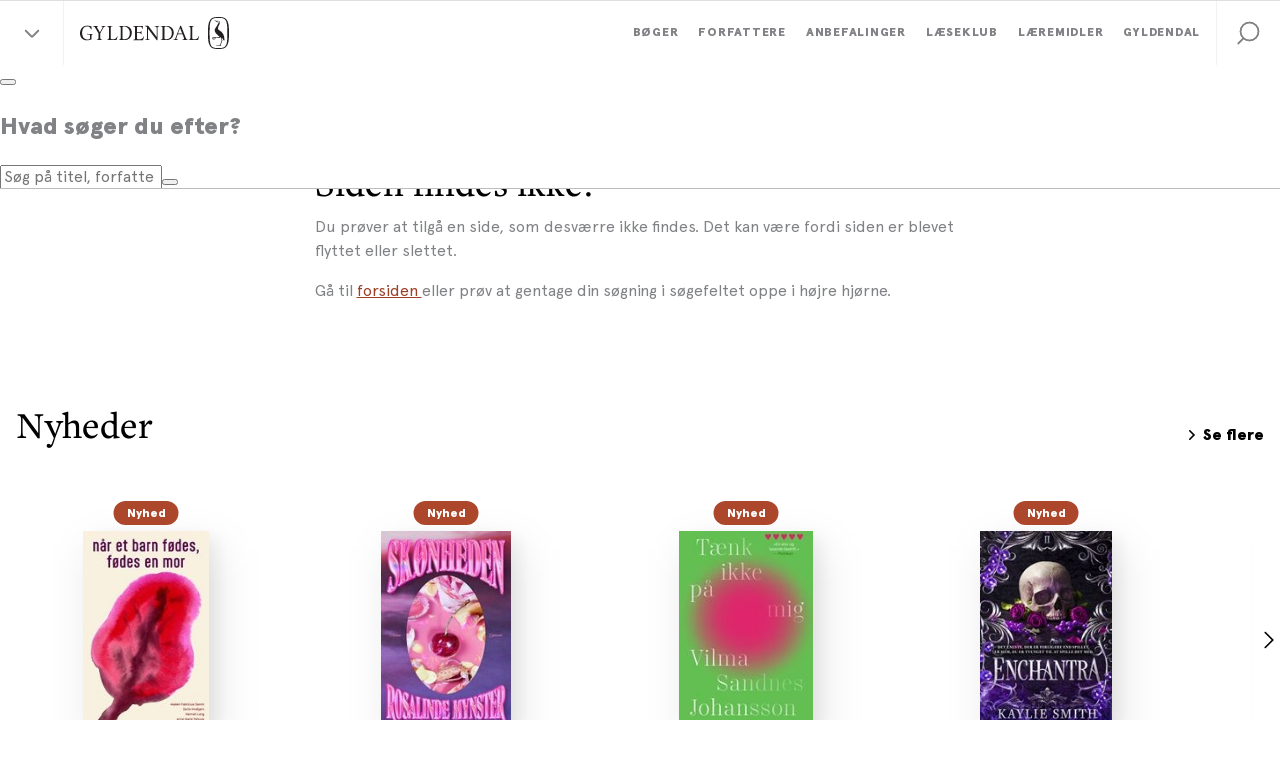

--- FILE ---
content_type: text/html; charset=utf-8
request_url: https://www.gyldendal.dk/errors/404
body_size: 23322
content:


<!DOCTYPE html>
<html lang="da">
<head>
    <meta charset="utf-8" />
    <meta content="width=device-width, initial-scale=1.0" name="viewport" />

    <link rel="preconnect" href="https://use.typekit.net/" crossorigin>
    <link rel="preconnect" href="https://www.google-analytics.com" crossorigin>
    <link rel="preconnect" href="https://ssl.google-analytics.com" crossorigin>
    <link rel="preconnect" href="https://policy.app.cookieinformation.com" crossorigin>
    <link rel="preconnect" href="https://www.googletagmanager.com" crossorigin>

    <link rel="preload" href="/dist/styles/assets/fonts/ApercuPro-Black.woff2" as="font" type="font/woff2" crossorigin="anonymous" />
    <link rel="preload" href="/dist/styles/assets/fonts/ApercuPro.woff2" as="font" type="font/woff2" crossorigin="anonymous" />
    <link rel="stylesheet" href="https://use.typekit.net/mji3bcs.css" />
    <link rel="stylesheet" href="https://customer.cludo.com/assets/2045/13498/cludo-search-2025-colors.min.css" type="text/css">

    <script>
        var currentSite = "ClubGyldendalDk";
        var dataLayer = [{"IsLoggedIn":false}];
    </script>

    <link href="/dist/styles/themes/gyldendal-dk/css/styles.css?v=48289B410C8B5AF0A39E2720AC863B2A" rel="stylesheet" />

    
    
    <title>Siden findes desv&#230;rre ikke</title>


    <link rel="canonical" href="https://www.gyldendal.dk/errors/404" />

    <meta name="robots" content="NOINDEX,NOFOLLOW" />



<link rel="icon" type="image/png" href="/-/media/standard/_gyldendal-dk/logoer/favicon_gyldendal-dk_16x16.png" sizes="16x16"><link rel="icon" type="image/png" href="/-/media/standard/_gyldendal-dk/logoer/favicon_gyldendal-dk_32x32.png" sizes="32x32"><link rel="icon" type="image/png" href="/-/media/standard/_gyldendal-dk/logoer/favicon_gyldendal-dk_96x96.png" sizes="96x96"><link rel="icon" type="image/png" href="/-/media/standard/_gyldendal-dk/logoer/favicon_gyldendal-dk_160x160.png" sizes="160x160"><link rel="icon" type="image/png" href="/-/media/standard/_gyldendal-dk/logoer/favicon_gyldendal-dk_196x196.png" sizes="196x196"><link rel="apple-touch-icon" sizes="57x57" href="/-/media/standard/_gyldendal-dk/logoer/apple-device-icon_gyldendal-dk_57x57.png" /><link rel="apple-touch-icon" sizes="60x60" href="/-/media/standard/_gyldendal-dk/logoer/apple-device-icon_gyldendal-dk_60x60.png" /><link rel="apple-touch-icon" sizes="72x72" href="/-/media/standard/_gyldendal-dk/logoer/apple-device-icon_gyldendal-dk_72x72.png" /><link rel="apple-touch-icon" sizes="76x76" href="/-/media/standard/_gyldendal-dk/logoer/apple-device-icon_gyldendal-dk_76x76.png" /><link rel="apple-touch-icon" sizes="114x114" href="/-/media/standard/_gyldendal-dk/logoer/apple-device-icon_gyldendal-dk_114x114.png" /><link rel="apple-touch-icon" sizes="120x120" href="/-/media/standard/_gyldendal-dk/logoer/apple-device-icon_gyldendal-dk_120x120.png" /><link rel="apple-touch-icon" sizes="144x144" href="/-/media/standard/_gyldendal-dk/logoer/apple-device-icon_gyldendal-dk_144x144.png" /><link rel="apple-touch-icon" sizes="152x152" href="/-/media/standard/_gyldendal-dk/logoer/apple-device-icon_gyldendal-dk_152x152.png" /><link rel="apple-touch-icon" sizes="180x180" href="/-/media/standard/_gyldendal-dk/logoer/apple-device-icon_gyldendal-dk_180x180.png" /><link rel="shortcut icon" href="/-/media/standard/_gyldendal-dk/logoer/favicon_gyldendal-dk_16x16.png" /><meta name="msapplication-TileImage" content="/-/media/standard/_gyldendal-dk/logoer/ms-app-icon_gyldendal-dk_144x144.png" />
    <meta name="google-site-verification" content="Z-wd1LnCzZHeudv9ihFEqIINUYTy_chEd0XRLJu-e8w" />

<!-- Google Tag Manager -->
<script>(function(w,d,s,l,i){w[l]=w[l]||[];w[l].push({'gtm.start':
new Date().getTime(),event:'gtm.js'});var f=d.getElementsByTagName(s)[0],
j=d.createElement(s),dl=l!='dataLayer'?'&l='+l:'';j.async=true;j.src=
'https://www.googletagmanager.com/gtm.js?id='+i+dl;f.parentNode.insertBefore(j,f);
})(window,document,'script','dataLayer','GTM-5F7MS8');</script>
<!-- End Google Tag Manager -->

<script>!function(e,t,a){var c,n=e.getElementsByTagName(t)[0];e.getElementById("lf-"+a)||((c=e.createElement(t)).id="lf-"+a,c.async=!0,c.src="https://popup.leadfamly.com/script/0a94dc9c000b6961355f0caa5de32ed0/popup.min.js",n.parentNode.insertBefore(c,n))}(document,"script","0a94dc9c000b6961355f0caa5de32ed0");</script>


<!-- Start of async iPaper Display API script -->
<script async>
(function(i,P,a,p,e,r){
if(i.getElementById(a=a+'-'+e))return;
r=i.querySelector(P).parentNode.appendChild(i.createElement(P));
r.id=a;r.async=1;r.src=p+'/'+e})
(window.document,'script','ipaper-display-api','https://display.ipaper.io/api/v2','MTY6MmRhMzNkODctMDEwMy00YjI1LWIyZTUtYjRkYTAyNTc4YTgz');
</script>
<!-- End of async iPaper Display API script -->

<!-- Start of Async iPaper Lead generation Code -->
<script>
(function(i,P,a,p,e,r){
var d=i.document,l=i.location,o=l.origin||(l.protocol+'//'+l.hostname),b=o+l.pathname+l.search;
if(d.getElementById(a=a+'-'+e))return;
r=d.querySelector(P).parentNode.appendChild(d.createElement(P));
r.id=a;r.async=1;r.src=p+(+new Date)+'/'+e+'.js'+'?iper='+encodeURIComponent(b)})
(window,'script','ipaper-embeds','https://embeds.ipaper.io/v2/','MTYtMzc1OS0zOTI5');
</script>
<!-- End of Async iPaper Lead generation Code -->
    


</head>
<body class="header-static ClubGyldendalDk ">
    
    <!-- TrustBox script --> <script type="text/javascript" src="//widget.trustpilot.com/bootstrap/v5/tp.widget.bootstrap.min.js" async></script> <!-- End TrustBox script -->

<script>!function(e,t,a){var c,n=e.getElementsByTagName(t)[0];e.getElementById("lf-"+a)||((c=e.createElement(t)).id="lf-"+a,c.async=!0,c.src="https://popup.campaign.playable.com/script/0a94dc9c000b6961355f0caa5de32ed0/popup.min.js",n.parentNode.insertBefore(c,n))}(document,"script","0a94dc9c000b6961355f0caa5de32ed0");</script>

    <div id="main-container">
        <header class="header-static">
            
            <div id="react_0HNIRSPH0REDM"><div class="navigation-wrapper"><div class="navigation-global-sites-wrapper"><div class="rah-static rah-static--height-zero accordion-rah-content" style="height:0;overflow:hidden" aria-hidden="true"><div class="navigation-global-sites-rah"><div class="navigation-global-sites"><a class="navigation-global-sites__logo-link"><img class="navigation-global-sites__logo" src="/-/media/standard/_gyldendal-dk/logoer/gyldendal_logo_sort_svg.svg" alt="Gyldendals Forlag" loading="lazy"/></a><div class="navigation-global-sites__rich-text content-rich-text"><p style="text-align: center;"><strong>Gyldendal-gruppen arbejder for at oplyse, inspirere og underholde gennem litteratur og l&aelig;remidler. Bes&oslash;g vores forskellige enheder her:</strong></p></div><div class="navigation-global-sites__site-list-wrapper"><div class="navigation-global-sites__site-list"><div class="navigation-global-sites__site-item"><a class="navigation-global-sites__site-link" href="https://gyldendal-uddannelse.dk/" target="_blank"><img class="navigation-global-sites__logo" src="/-/media/standard/_gyldendal-dk/logoer/logo_gyldendal_uddannelse_1.png" alt="Gyldendal Uddannelse" loading="lazy"/></a></div><div class="navigation-global-sites__site-item"><a class="navigation-global-sites__site-link" href="/laeseklub" target=""><img class="navigation-global-sites__logo" src="/-/media/standard/_gyldendal-dk/logoer/gd-laeseklub_logo-site.png" alt="Gyldendal Læseklub" loading="lazy"/></a></div><div class="navigation-global-sites__site-item"><a class="navigation-global-sites__site-link" href="https://studybox.dk/" target="_blank"><img class="navigation-global-sites__logo" src="/-/media/standard/_gyldendal-dk/logoer/logo_studybox.svg" alt="Studybox" loading="lazy"/></a></div><div class="navigation-global-sites__site-item"><a class="navigation-global-sites__site-link" href="https://gyldendal-elearning.dk" target="_blank"><img class="navigation-global-sites__logo" src="/-/media/standard/_gyldendal-dk/logoer/g_e-learning_rgb.png" alt="Gyldendal Elearning" loading="lazy"/></a></div><div class="navigation-global-sites__site-item"><a class="navigation-global-sites__site-link" href="https://systime.dk/" target="_blank"><img class="navigation-global-sites__logo" src="/-/media/standard/_gyldendal-dk/logoer/logo_systime.png" alt="Systime" loading="lazy"/></a></div><div class="navigation-global-sites__site-item"><a class="navigation-global-sites__site-link" href="https://hansreitzel.dk/" target="_blank"><img class="navigation-global-sites__logo" src="/-/media/standard/_gyldendal-dk/logoer/logo_hans_reitzel.svg" alt="Hans Reitzel" loading="lazy"/></a></div><div class="navigation-global-sites__site-item"><a class="navigation-global-sites__site-link" href="https://munksgaard.dk/" target="_blank"><img class="navigation-global-sites__logo" src="/-/media/standard/_gyldendal-dk/logoer/logo_munksgaard.svg" alt="Munksgaard" loading="lazy"/></a></div><div class="navigation-global-sites__site-item"><a class="navigation-global-sites__site-link" href="https://mentordanmark.dk" target="_blank"><img class="navigation-global-sites__logo" src="/-/media/standard/_gyldendal-dk/logoer/logo_mentordanmark_new.png" alt="MentorDanmark" loading="lazy"/></a></div></div></div></div></div></div></div><nav class="navigation" role="navigation" aria-label="navigation"><div class="navigation__inner"><button class="navigation-burger-button" type="button"><div class="navigation-burger-button__icon"><span></span><span></span><span></span></div></button><div class="navigation-site-logo"><button class="navigation-global-sites-button reset-button" type="button"><span></span><span></span></button><a class="navigation-site-logo__link" href="/"><img class="navigation-site-logo__img" src="/-/media/standard/_gyldendal-dk/logoer/gyldendal_logo_sort_svg.svg" alt="Gyldendals Forlag"/></a></div><div class="navigation-search navigation-search--mobile"><button class="navigation-search__link" role="button" title="Søg" tabindex="0" style="cursor:pointer;background-color:transparent;border:none"><svg viewBox="0 0 32 32" class="icon icon-32_search" preserveAspectRatio="xMidYMid"><use xmlns:xlink="http://www.w3.org/1999/xlink" xlink:href="#32_search"></use></svg></button></div><div class="navigation-links"><div class="navigation-search navigation-search--desktop"><button class="navigation-search__link" role="button" title="Søg" tabindex="0" style="cursor:pointer;background-color:transparent;border:none"><svg viewBox="0 0 32 32" class="icon icon-32_search" preserveAspectRatio="xMidYMid"><use xmlns:xlink="http://www.w3.org/1999/xlink" xlink:href="#32_search"></use></svg></button></div><div class="navigation-primary-links-wrapper"><ul class="navigation-primary-links"><li class="navigation-primary-links__list-item"><div class="navigation-dropdown"><div class="navigation-dropdown__togglewrap"><a href="/boeger" class="navigation-primary-links__link navigation-dropdown__link reset-a"><div class="navigation-primary-links__link-inner"><span>Bøger</span><div class="navigation-dropdown__indicator"><svg viewBox="0 0 32 32" class="icon icon-icon_16_arrow-down" preserveAspectRatio="xMidYMid"><use xmlns:xlink="http://www.w3.org/1999/xlink" xlink:href="#icon_16_arrow-down"></use></svg></div></div></a></div><div style="height:0;overflow:hidden" aria-hidden="true" class="rah-static rah-static--height-zero"><div><div class="navigation-dropdown__dropdown-wrapper"><div class="navigation-dropdown__dropdown"><div class="navigation-dropdown__section navigation-dropdown__section--spot"><div class="navigation-dropdown__section-header"><a class="navigation-dropdown__section-link" href="/anbefalinger/nyhedskatalog" target="">Nye udgivelser <svg viewBox="0 0 32 32" class="icon icon-icon_16_arrow-right-bold" preserveAspectRatio="xMidYMid"><use xmlns:xlink="http://www.w3.org/1999/xlink" xlink:href="#icon_16_arrow-right-bold"></use></svg></a></div><div class="navigation-spot"><div class="navigation-spot__content"><a href="/anbefalinger/nyhedskatalog" target=""><img src="/-/media/standard/_gyldendal-dk/grafik/magasiner/nyhedskatalog-feb-maj-2026.jpg?w=650" srcSet="
            /-/media/standard/_gyldendal-dk/grafik/magasiner/nyhedskatalog-feb-maj-2026.jpg?w=480 480w,
            /-/media/standard/_gyldendal-dk/grafik/magasiner/nyhedskatalog-feb-maj-2026.jpg?w=720 720w
        , 
            /-/media/standard/_gyldendal-dk/grafik/magasiner/nyhedskatalog-feb-maj-2026.jpg?w=550 550w,
            /-/media/standard/_gyldendal-dk/grafik/magasiner/nyhedskatalog-feb-maj-2026.jpg?w=825 825w
        , 
            /-/media/standard/_gyldendal-dk/grafik/magasiner/nyhedskatalog-feb-maj-2026.jpg?w=600 600w,
            /-/media/standard/_gyldendal-dk/grafik/magasiner/nyhedskatalog-feb-maj-2026.jpg?w=900 900w
        , 
            /-/media/standard/_gyldendal-dk/grafik/magasiner/nyhedskatalog-feb-maj-2026.jpg?w=650 650w,
            /-/media/standard/_gyldendal-dk/grafik/magasiner/nyhedskatalog-feb-maj-2026.jpg?w=975 975w
        " class="navigation-spot__img" alt="Nyhedskatalog" title="" sizes="(max-width: 1366px) calc((100vw - 64px) / 2), 650px" loading="lazy"/></a></div></div></div><div class="navigation-dropdown__section"><div class="navigation-dropdown__section-header"><a class="navigation-dropdown__section-link" href="/boeger">Bøger<svg viewBox="0 0 32 32" class="icon icon-icon_16_arrow-right-bold" preserveAspectRatio="xMidYMid"><use xmlns:xlink="http://www.w3.org/1999/xlink" xlink:href="#icon_16_arrow-right-bold"></use></svg></a></div><div class="navigation-list-wrapper" style="min-height:588px"><ul class="navigation-list"><li class="navigation-item level-0"><a class="navigation-item__link" href="/boeger/nyheder"><span>Nyheder</span></a></li><li class="navigation-item level-0"><a class="navigation-item__link" href="/boeger/kommende-boeger"><span>Kommende bøger</span></a></li><li class="navigation-item level-0"><a class="navigation-item__link" href="/boeger/bestsellere"><span>Bestsellere</span></a></li><li class="navigation-item level-0"><a class="navigation-item__link" href="/gaver" target=""><span>Gaveidéer</span></a></li><li class="navigation-item level-0"><div class="navigation-item__divider"><span>Skønlitteratur</span></div></li><li class="navigation-item level-0"><a class="navigation-item__link" href="/boeger/romaner"><span>Romaner</span></a></li><li class="navigation-item level-0"><a class="navigation-item__link" href="/boeger/underholdningslitteratur"><span>Underholdningslitteratur</span></a></li><li class="navigation-item level-0"><a class="navigation-item__link" href="/boeger/krimi"><span>Krimi </span></a></li><li class="navigation-item level-0"><a class="navigation-item__link" href="/boeger/klassikere"><span>Klassikere</span></a></li><li class="navigation-item level-0"><a class="navigation-item__link" href="/boeger/digte"><span>Digte</span></a></li><li class="navigation-item level-0"><a class="navigation-item__link" href="/boeger/noveller"><span>Noveller</span></a></li><li class="navigation-item level-0"><a class="navigation-item__link" href="/boeger/boerneboeger"><span>Børnebøger</span></a></li><li class="navigation-item level-0"><a class="navigation-item__link" href="/boeger/ungdomsboeger"><span>Ungdomsbøger</span></a></li><li class="navigation-item level-0"><a class="navigation-item__link" href="/boeger/romantik-og-erotik"><span>Romantik og erotik</span></a></li><li class="navigation-item level-0"><a class="navigation-item__link" href="/boeger/skala-serien"><span>Skala serien</span></a></li><li class="navigation-item level-0"><div class="navigation-item__divider"><span>Faglitteratur</span></div></li><li class="navigation-item level-0"><a class="navigation-item__link" href="/boeger/biografier"><span>Biografier</span></a></li><li class="navigation-item level-0"><a class="navigation-item__link" href="/boeger/historie"><span>Historie</span></a></li><li class="navigation-item level-0"><a class="navigation-item__link" href="/boeger/samfund-og-politik"><span>Samfund og politik</span></a></li><li class="navigation-item level-0"><a class="navigation-item__link" href="/boeger/kogeboeger"><span>Kogebøger</span></a></li><li class="navigation-item level-0"><a class="navigation-item__link" href="/boeger/sundhed-og-motion"><span>Sport, sundhed og motion</span></a></li><li class="navigation-item level-0"><a class="navigation-item__link" href="/boeger/spiritualitet"><span>Spiritualitet</span></a></li><li class="navigation-item level-0"><a class="navigation-item__link" href="/boeger/business"><span>Business</span></a></li><li class="navigation-item level-0"><a class="navigation-item__link" href="/boeger/kunst-kultur-og-design"><span>Kunst, kultur og design</span></a></li><li class="navigation-item level-0"><a class="navigation-item__link" href="/boeger/haveboeger"><span>Havebøger</span></a></li><li class="navigation-item level-0"><a class="navigation-item__link" href="/boeger/hobby-og-haandarbejde"><span>Hobby og håndarbejde</span></a></li><li class="navigation-item level-0"><a class="navigation-item__link" href="/boeger/natur-og-videnskab"><span>Natur, videnskab og populærvidenskab</span></a></li><li class="navigation-item level-0"><a class="navigation-item__link" href="/boeger/royal-laesning"><span>Kongehuset og de royale</span></a></li></ul></div></div></div></div></div></div></div></li><li class="navigation-primary-links__list-item"><a class="navigation-primary-links__link reset-a" href="/forfattere"><div class="navigation-primary-links__link-inner"><span>Forfattere</span></div></a></li><li class="navigation-primary-links__list-item"><div class="navigation-dropdown"><div class="navigation-dropdown__togglewrap"><a href="/anbefalinger" class="navigation-primary-links__link navigation-dropdown__link reset-a"><div class="navigation-primary-links__link-inner"><span>Anbefalinger</span><div class="navigation-dropdown__indicator"><svg viewBox="0 0 32 32" class="icon icon-icon_16_arrow-down" preserveAspectRatio="xMidYMid"><use xmlns:xlink="http://www.w3.org/1999/xlink" xlink:href="#icon_16_arrow-down"></use></svg></div></div></a></div><div style="height:0;overflow:hidden" aria-hidden="true" class="rah-static rah-static--height-zero"><div><div class="navigation-dropdown__dropdown-wrapper"><div class="navigation-dropdown__dropdown"><div class="navigation-dropdown__section navigation-dropdown__section--spot"><div class="navigation-dropdown__section-header"><a class="navigation-dropdown__section-link" href="/anbefalinger/magasin-fortaellinger" target="">Få inspiration til din næste læseoplevelse<svg viewBox="0 0 32 32" class="icon icon-icon_16_arrow-right-bold" preserveAspectRatio="xMidYMid"><use xmlns:xlink="http://www.w3.org/1999/xlink" xlink:href="#icon_16_arrow-right-bold"></use></svg></a></div><div class="navigation-spot"><div class="navigation-spot__content"><a href="/anbefalinger/magasin-fortaellinger" target=""><img src="/-/media/standard/_gyldendal-dk/grafik/magasiner/fortaellinger-magasin-efteraar-2025.jpg?w=650" srcSet="
            /-/media/standard/_gyldendal-dk/grafik/magasiner/fortaellinger-magasin-efteraar-2025.jpg?w=480 480w,
            /-/media/standard/_gyldendal-dk/grafik/magasiner/fortaellinger-magasin-efteraar-2025.jpg?w=720 720w
        , 
            /-/media/standard/_gyldendal-dk/grafik/magasiner/fortaellinger-magasin-efteraar-2025.jpg?w=550 550w,
            /-/media/standard/_gyldendal-dk/grafik/magasiner/fortaellinger-magasin-efteraar-2025.jpg?w=825 825w
        , 
            /-/media/standard/_gyldendal-dk/grafik/magasiner/fortaellinger-magasin-efteraar-2025.jpg?w=600 600w,
            /-/media/standard/_gyldendal-dk/grafik/magasiner/fortaellinger-magasin-efteraar-2025.jpg?w=900 900w
        , 
            /-/media/standard/_gyldendal-dk/grafik/magasiner/fortaellinger-magasin-efteraar-2025.jpg?w=650 650w,
            /-/media/standard/_gyldendal-dk/grafik/magasiner/fortaellinger-magasin-efteraar-2025.jpg?w=975 975w
        " class="navigation-spot__img" alt="Fortællinger" title="" sizes="(max-width: 1366px) calc((100vw - 64px) / 2), 650px" loading="lazy"/></a></div></div></div><div class="navigation-dropdown__section"><div class="navigation-dropdown__section-header"><a class="navigation-dropdown__section-link" href="/anbefalinger">Anbefalinger<svg viewBox="0 0 32 32" class="icon icon-icon_16_arrow-right-bold" preserveAspectRatio="xMidYMid"><use xmlns:xlink="http://www.w3.org/1999/xlink" xlink:href="#icon_16_arrow-right-bold"></use></svg></a></div><div class="navigation-list-wrapper" style="min-height:378px"><ul class="navigation-list"><li class="navigation-item level-0"><div class="navigation-item__divider"><span>Artikler og interviews</span></div></li><li class="navigation-item level-0"><a class="navigation-item__link" href="/anbefalinger/artikler"><span>Artikler</span></a></li><li class="navigation-item level-0"><a class="navigation-item__link" href="/anbefalinger/uddrag"><span>Læs et uddrag</span></a></li><li class="navigation-item level-0"><a class="navigation-item__link" href="/anbefalinger/interviews"><span>Forfatterinterviews</span></a></li><li class="navigation-item level-0"><a class="navigation-item__link" href="/anbefalinger/boganbefalinger"><span>Boganbefalinger</span></a></li><li class="navigation-item level-0"><div class="navigation-item__divider"><span>Flere anbefalinger</span></div></li><li class="navigation-item level-0"><a class="navigation-item__link" href="/anbefalinger/quiz-og-test"><span>Test din viden om bøger</span></a></li><li class="navigation-item level-0"><a class="navigation-item__link" href="/anbefalinger/kend-dine-klassikere"><span>Kend dine klassikere</span></a></li><li class="navigation-item level-0"><a class="navigation-item__link" href="/anbefalinger/prisvindende-litteratur"><span>Prisvindende litteratur</span></a></li><li class="navigation-item level-0"><a class="navigation-item__link" href="/anbefalinger/podcasts/bogstaveligt-talt-litteraturprogram" target=""><span>Bogstaveligt talt podcast</span></a></li><li class="navigation-item level-0"><a class="navigation-item__link" href="https://stream.gyldendal.dk/" target="_blank"><span>Gyldendal Stream</span></a></li><li class="navigation-item level-0"><div class="navigation-item__divider"><span>Magasiner</span></div></li><li class="navigation-item level-0"><a class="navigation-item__link" href="/anbefalinger/nyhedskatalog" target=""><span>Nyhedskatalog</span></a></li><li class="navigation-item level-0"><a class="navigation-item__link" href="/anbefalinger/magasin-fortaellinger"><span>Magasinet Fortællinger</span></a></li><li class="navigation-item level-0"><a class="navigation-item__link" href="/anbefalinger/magasin-boernefortaellinger"><span>Magasinet Børnefortællinger</span></a></li><li class="navigation-item level-0"><div class="navigation-item__divider"><span>Events</span></div></li><li class="navigation-item level-0"><a class="navigation-item__link" href="/events" target=""><span>Forfatterevents</span></a></li></ul></div></div></div></div></div></div></div></li><li class="navigation-primary-links__list-item"><div class="navigation-dropdown"><div class="navigation-dropdown__togglewrap"><a href="/laeseklub" class="navigation-primary-links__link navigation-dropdown__link reset-a"><div class="navigation-primary-links__link-inner"><span>Læseklub</span><div class="navigation-dropdown__indicator"><svg viewBox="0 0 32 32" class="icon icon-icon_16_arrow-down" preserveAspectRatio="xMidYMid"><use xmlns:xlink="http://www.w3.org/1999/xlink" xlink:href="#icon_16_arrow-down"></use></svg></div></div></a></div><div style="height:0;overflow:hidden" aria-hidden="true" class="rah-static rah-static--height-zero"><div><div class="navigation-dropdown__dropdown-wrapper"><div class="navigation-dropdown__dropdown"><div class="navigation-dropdown__section navigation-dropdown__section--spot"><div class="navigation-dropdown__section-header"><a class="navigation-dropdown__section-link" href="/Laeseklub" target="">Velkommen til Gyldendals Læseklub<svg viewBox="0 0 32 32" class="icon icon-icon_16_arrow-right-bold" preserveAspectRatio="xMidYMid"><use xmlns:xlink="http://www.w3.org/1999/xlink" xlink:href="#icon_16_arrow-right-bold"></use></svg></a></div><div class="navigation-spot"><div class="navigation-spot__content"><a href="/Laeseklub" target=""><img src="/-/media/standard/laeseklub/tilmeld_nyhedsbrev_600x400.jpg?w=650" srcSet="
            /-/media/standard/laeseklub/tilmeld_nyhedsbrev_600x400.jpg?w=480 480w,
            /-/media/standard/laeseklub/tilmeld_nyhedsbrev_600x400.jpg?w=720 720w
        , 
            /-/media/standard/laeseklub/tilmeld_nyhedsbrev_600x400.jpg?w=550 550w,
            /-/media/standard/laeseklub/tilmeld_nyhedsbrev_600x400.jpg?w=825 825w
        , 
            /-/media/standard/laeseklub/tilmeld_nyhedsbrev_600x400.jpg?w=600 600w,
            /-/media/standard/laeseklub/tilmeld_nyhedsbrev_600x400.jpg?w=900 900w
        , 
            /-/media/standard/laeseklub/tilmeld_nyhedsbrev_600x400.jpg?w=650 650w,
            /-/media/standard/laeseklub/tilmeld_nyhedsbrev_600x400.jpg?w=975 975w
        " class="navigation-spot__img" alt="" title="" sizes="(max-width: 1366px) calc((100vw - 64px) / 2), 650px" loading="lazy"/></a></div></div></div><div class="navigation-dropdown__section"><div class="navigation-dropdown__section-header"><a class="navigation-dropdown__section-link" href="/laeseklub">Læseklub<svg viewBox="0 0 32 32" class="icon icon-icon_16_arrow-right-bold" preserveAspectRatio="xMidYMid"><use xmlns:xlink="http://www.w3.org/1999/xlink" xlink:href="#icon_16_arrow-right-bold"></use></svg></a></div><div class="navigation-list-wrapper" style="min-height:84px"><ul class="navigation-list"><li class="navigation-item level-0"><a class="navigation-item__link" href="/Laeseklub" target=""><span>Om Gyldendals Læseklub</span></a></li><li class="navigation-item level-0"><a class="navigation-item__link" href="/laeseklub/laeseklubbens-tilbud"><span>Aktuelle tilbud og fordele</span></a></li><li class="navigation-item level-0"><a class="navigation-item__link" href="/laeseklub/tilmeld-laeseklubbens-nyhedsbrev"><span>Bliv medlem af Læseklubben</span></a></li><li class="navigation-item level-0"><a class="navigation-item__link" href="/laeseklub/inspiration-til-din-laesekreds"><span>Inspiration til din læsekreds</span></a></li></ul></div></div></div></div></div></div></div></li><li class="navigation-primary-links__list-item"><a class="navigation-primary-links__link reset-a" href="/laeremidler"><div class="navigation-primary-links__link-inner"><span>Læremidler</span></div></a></li><li class="navigation-primary-links__list-item"><div class="navigation-dropdown"><div class="navigation-dropdown__togglewrap"><a href="/gyldendal" class="navigation-primary-links__link navigation-dropdown__link reset-a"><div class="navigation-primary-links__link-inner"><span>Gyldendal</span><div class="navigation-dropdown__indicator"><svg viewBox="0 0 32 32" class="icon icon-icon_16_arrow-down" preserveAspectRatio="xMidYMid"><use xmlns:xlink="http://www.w3.org/1999/xlink" xlink:href="#icon_16_arrow-down"></use></svg></div></div></a></div><div style="height:0;overflow:hidden" aria-hidden="true" class="rah-static rah-static--height-zero"><div><div class="navigation-dropdown__dropdown-wrapper"><div class="navigation-dropdown__dropdown"><div class="navigation-dropdown__section navigation-dropdown__section--spot"><div class="navigation-dropdown__section-header"><a class="navigation-dropdown__section-link" href="/laes" target="">Skab læseglæde<svg viewBox="0 0 32 32" class="icon icon-icon_16_arrow-right-bold" preserveAspectRatio="xMidYMid"><use xmlns:xlink="http://www.w3.org/1999/xlink" xlink:href="#icon_16_arrow-right-bold"></use></svg></a></div><div class="navigation-spot"><div class="navigation-spot__content"><a href="/laes" target=""><img src="/-/media/standard/_gyldendal-dk/kategorisider/laes/gyldendal-laes-teaser.jpg?w=650" srcSet="
            /-/media/standard/_gyldendal-dk/kategorisider/laes/gyldendal-laes-teaser.jpg?w=480 480w,
            /-/media/standard/_gyldendal-dk/kategorisider/laes/gyldendal-laes-teaser.jpg?w=720 720w
        , 
            /-/media/standard/_gyldendal-dk/kategorisider/laes/gyldendal-laes-teaser.jpg?w=550 550w,
            /-/media/standard/_gyldendal-dk/kategorisider/laes/gyldendal-laes-teaser.jpg?w=825 825w
        , 
            /-/media/standard/_gyldendal-dk/kategorisider/laes/gyldendal-laes-teaser.jpg?w=600 600w,
            /-/media/standard/_gyldendal-dk/kategorisider/laes/gyldendal-laes-teaser.jpg?w=900 900w
        , 
            /-/media/standard/_gyldendal-dk/kategorisider/laes/gyldendal-laes-teaser.jpg?w=650 650w,
            /-/media/standard/_gyldendal-dk/kategorisider/laes/gyldendal-laes-teaser.jpg?w=975 975w
        " class="navigation-spot__img" alt="Læsning" title="" sizes="(max-width: 1366px) calc((100vw - 64px) / 2), 650px" loading="lazy"/></a></div></div></div><div class="navigation-dropdown__section"><div class="navigation-dropdown__section-header"><a class="navigation-dropdown__section-link" href="/gyldendal">Gyldendal<svg viewBox="0 0 32 32" class="icon icon-icon_16_arrow-right-bold" preserveAspectRatio="xMidYMid"><use xmlns:xlink="http://www.w3.org/1999/xlink" xlink:href="#icon_16_arrow-right-bold"></use></svg></a></div><div class="navigation-list-wrapper" style="min-height:462px"><ul class="navigation-list"><li class="navigation-item level-0"><div class="navigation-item__divider"><span>Kontakt forlaget</span></div></li><li class="navigation-item level-0"><a class="navigation-item__link" href="/gyldendal/kontakt"><span>Kontakt os</span></a></li><li class="navigation-item level-0"><a class="navigation-item__link" href="/gyldendal/indsend-manuskript"><span>Indsend manuskript</span></a></li><li class="navigation-item level-0"><a class="navigation-item__link" href="/gyldendal/karriere-i-gyldendal"><span>Job i Gyldendal</span></a></li><li class="navigation-item level-0"><div class="navigation-item__divider"><span>Presse</span></div></li><li class="navigation-item level-0"><a class="navigation-item__link" href="/gyldendal/presseservice"><span>Find pressemateriale</span></a></li><li class="navigation-item level-0"><a class="navigation-item__link" href="/gyldendal/presseservice/kontakt-presse" target=""><span>Kontakt presse</span></a></li><li class="navigation-item level-0"><div class="navigation-item__divider"><span>Om forlaget</span></div></li><li class="navigation-item level-0"><a class="navigation-item__link" href="/gyldendal/moed-redaktionerne"><span>Mød redaktionerne</span></a></li><li class="navigation-item level-0"><a class="navigation-item__link" href="https://www.gyldendalgroupagency.dk/" target="_blank"><span>Gyldendal Group Agency</span></a></li><li class="navigation-item level-0"><a class="navigation-item__link" href="/gyldendal/salg-marketing-og-presse"><span>Salg, Marketing og Presse</span></a></li><li class="navigation-item level-0"><div class="navigation-item__divider"><span>Tæt på forlaget</span></div></li><li class="navigation-item level-0"><a class="navigation-item__link" href="/gyldendal/nyt-fra-gyldendal"><span>Nyt fra Gyldendal</span></a></li><li class="navigation-item level-0"><a class="navigation-item__link" href="/laes" target=""><span>Skab læseglæde</span></a></li><li class="navigation-item level-0"><a class="navigation-item__link" href="/nyhedsbrev" target=""><span>Nyhedsbreve</span></a></li><li class="navigation-item level-0"><div class="navigation-item__divider"><span>Gyldendal-gruppen</span></div></li><li class="navigation-item level-0"><a class="navigation-item__link" href="/gyldendal/om-gyldendal-gruppen"><span>Om Gyldendal-gruppen</span></a></li><li class="navigation-item level-0"><a class="navigation-item__link" href="/gyldendal/samfundsansvar"><span>Samfundsansvar</span></a></li><li class="navigation-item level-0"><a class="navigation-item__link" href="/gyldendal/principper-for-ytringsfrihed"><span>Principper for ytringsfrihed</span></a></li><li class="navigation-item level-0"><a class="navigation-item__link" href="https://royaltyportal.gyldendal.dk/" target="_blank"><span>Royaltysite</span></a></li><li class="navigation-item level-0"><a class="navigation-item__link" href="https://ir.gyldendal.dk/da" target="_blank"><span>Investor</span></a></li></ul></div></div></div></div></div></div></div></li></ul></div></div></div><div class="cludo-nav-search" id="cludo-nav-search" aria-hidden="true"><button class="cludo-nav-search__close" aria-label="Luk overlay"><span></span><span></span></button><div class="cludo-nav-search__inner"><h2>Hvad søger du efter?</h2><form class="cludo-nav-search__form" role="search" action="javascript:void(0)"><input type="search" class="cludo-nav-search__input" title="Søg på titel, forfatter eller emne" name="searchrequest" autoComplete="off" placeholder="Søg på titel, forfatter eller emne" aria-autocomplete="list" aria-haspopup="true" aria-expanded="false"/><button type="submit" title="Søg her" class="cludo-nav-search__button" aria-label="Søg her"></button></form></div><div class="cludo-nav-search__suggestions"><div class="cludo-nav-search__suggestions-container"></div></div></div></nav></div></div><script type='application/json' data-react-setup>{"component":"GBK.views.Navigation","domId":"react_0HNIRSPH0REDM","props":{"contextModel":{"navigationPrimaryLinksConfig":{"links":[{"type":"submenu","label":"Bøger","url":"/boeger","spotContent":{"url":"/anbefalinger/nyhedskatalog","target":"","label":"Nye udgivelser ","imgTitle":"","imgAlt":"Nyhedskatalog","imgSrc":"/-/media/standard/_gyldendal-dk/grafik/magasiner/nyhedskatalog-feb-maj-2026.jpg"},"links":[{"type":"link","label":"Nyheder","url":"/boeger/nyheder"},{"type":"link","label":"Kommende bøger","url":"/boeger/kommende-boeger"},{"type":"link","label":"Bestsellere","url":"/boeger/bestsellere"},{"type":"link","label":"Gaveidéer","url":"/gaver","target":""},{"type":"divider","label":"Skønlitteratur","url":"/gyldendal/skoenlitteratur","target":""},{"type":"link","label":"Romaner","url":"/boeger/romaner"},{"type":"link","label":"Underholdningslitteratur","url":"/boeger/underholdningslitteratur"},{"type":"link","label":"Krimi ","url":"/boeger/krimi"},{"type":"link","label":"Klassikere","url":"/boeger/klassikere"},{"type":"link","label":"Digte","url":"/boeger/digte"},{"type":"link","label":"Noveller","url":"/boeger/noveller"},{"type":"link","label":"Børnebøger","url":"/boeger/boerneboeger","links":[{"type":"link","label":"Litteraturguides","url":"/boeger/boerneboeger/litteraturguides"}]},{"type":"link","label":"Ungdomsbøger","url":"/boeger/ungdomsboeger","links":[{"type":"link","label":"Ungdomsfantasy","url":"/boeger/ungdomsboeger/ungdomsfantasy"},{"type":"link","label":"Dystopi","url":"/boeger/ungdomsboeger/dystopi"},{"type":"link","label":"Romance for unge","url":"/boeger/ungdomsboeger/romance-for-unge"},{"type":"link","label":"Diversitet og ungdom","url":"/boeger/ungdomsboeger/diversitet-og-ungdom"},{"type":"link","label":"Young adult","url":"/boeger/ungdomsboeger/young-adult"}]},{"type":"link","label":"Romantik og erotik","url":"/boeger/romantik-og-erotik","links":[{"type":"link","label":"Historisk romance","url":"/boeger/romantik-og-erotik/historisk-romance"},{"type":"link","label":"Romantiske komedier","url":"/boeger/romantik-og-erotik/romantiske-komedier"},{"type":"link","label":"Erotisk fiktion","url":"/boeger/romantik-og-erotik/erotisk-fiktion"},{"type":"link","label":"Romantisk krimi","url":"/boeger/romantik-og-erotik/romantisk-krimi"},{"type":"link","label":"Alle bøger fra Flamingo","url":"/boeger/romantik-og-erotik/alle-boeger-fra-flamingo"},{"type":"link","label":"Forfattere","url":"/boeger/romantik-og-erotik/forfattere"},{"type":"link","label":"Contemporary romance","url":"/boeger/romantik-og-erotik/contemporary-romance"},{"type":"link","label":"New adult","url":"/boeger/romantik-og-erotik/new-adult"},{"type":"link","label":"Sportsromance","url":"/boeger/romantik-og-erotik/sportsromance"},{"type":"link","label":"Young adult","url":"/boeger/romantik-og-erotik/young-adult"},{"type":"link","label":"Serier","url":"/boeger/romantik-og-erotik/serier"}]},{"type":"link","label":"Skala serien","url":"/boeger/skala-serien"},{"type":"divider","label":"Faglitteratur","url":"/boeger/faglitteratur"},{"type":"link","label":"Biografier","url":"/boeger/biografier"},{"type":"link","label":"Historie","url":"/boeger/historie"},{"type":"link","label":"Samfund og politik","url":"/boeger/samfund-og-politik"},{"type":"link","label":"Kogebøger","url":"/boeger/kogeboeger"},{"type":"link","label":"Sport, sundhed og motion","url":"/boeger/sundhed-og-motion"},{"type":"link","label":"Spiritualitet","url":"/boeger/spiritualitet","links":[{"type":"link","label":"Krop og sind","url":"/boeger/spiritualitet/krop-og-sind"},{"type":"link","label":"Meditation og mindfulness","url":"/boeger/spiritualitet/meditation-og-mindfulness"},{"type":"link","label":"Personlig udvikling","url":"/boeger/spiritualitet/personlig-udvikling"},{"type":"link","label":"Religion og filosofi","url":"/boeger/spiritualitet/religion-og-filosofi"},{"type":"link","label":"Sundhed og healing","url":"/boeger/spiritualitet/sundhed-og-healing"},{"type":"link","label":"Lad universet guide dig","url":"/boeger/spiritualitet/lad-universet-guide-dig"}]},{"type":"link","label":"Business","url":"/boeger/business"},{"type":"link","label":"Kunst, kultur og design","url":"/boeger/kunst-kultur-og-design"},{"type":"link","label":"Havebøger","url":"/boeger/haveboeger"},{"type":"link","label":"Hobby og håndarbejde","url":"/boeger/hobby-og-haandarbejde"},{"type":"link","label":"Natur, videnskab og populærvidenskab","url":"/boeger/natur-og-videnskab"},{"type":"link","label":"Kongehuset og de royale","url":"/boeger/royal-laesning"}]},{"type":"link","label":"Forfattere","url":"/forfattere"},{"type":"submenu","label":"Anbefalinger","url":"/anbefalinger","spotContent":{"url":"/anbefalinger/magasin-fortaellinger","target":"","label":"Få inspiration til din næste læseoplevelse","imgTitle":"","imgAlt":"Fortællinger","imgSrc":"/-/media/standard/_gyldendal-dk/grafik/magasiner/fortaellinger-magasin-efteraar-2025.jpg"},"links":[{"type":"divider","label":"Artikler og interviews","url":"/anbefalinger/artikler-og-interviews"},{"type":"link","label":"Artikler","url":"/anbefalinger/artikler"},{"type":"link","label":"Læs et uddrag","url":"/anbefalinger/uddrag"},{"type":"link","label":"Forfatterinterviews","url":"/anbefalinger/interviews"},{"type":"link","label":"Boganbefalinger","url":"/anbefalinger/boganbefalinger"},{"type":"divider","label":"Flere anbefalinger","url":"/anbefalinger/anbefalinger"},{"type":"link","label":"Test din viden om bøger","url":"/anbefalinger/quiz-og-test"},{"type":"link","label":"Kend dine klassikere","url":"/anbefalinger/kend-dine-klassikere","links":[{"type":"link","label":"Find den rette klassiker","url":"/anbefalinger/kend-dine-klassikere/find-den-rette-klassiker"}]},{"type":"link","label":"Prisvindende litteratur","url":"/anbefalinger/prisvindende-litteratur"},{"type":"link","label":"Bogstaveligt talt podcast","url":"/anbefalinger/podcasts/bogstaveligt-talt-litteraturprogram","target":""},{"type":"link","label":"Gyldendal Stream","url":"https://stream.gyldendal.dk/","target":"_blank","links":[{"type":"link","label":"Litterært Slow Down TV","url":"/anbefalinger/gyldendal-stream/litteraert-slow-down-tv"}]},{"type":"divider","label":"Magasiner","url":"/anbefalinger/magasiner"},{"type":"link","label":"Nyhedskatalog","url":"/anbefalinger/nyhedskatalog","target":""},{"type":"link","label":"Magasinet Fortællinger","url":"/anbefalinger/magasin-fortaellinger"},{"type":"link","label":"Magasinet Børnefortællinger","url":"/anbefalinger/magasin-boernefortaellinger"},{"type":"divider","label":"Events","url":"/anbefalinger/events"},{"type":"link","label":"Forfatterevents","url":"/events","target":""}]},{"type":"submenu","label":"Læseklub","url":"/laeseklub","spotContent":{"url":"/Laeseklub","target":"","label":"Velkommen til Gyldendals Læseklub","imgTitle":"","imgAlt":"","imgSrc":"/-/media/standard/laeseklub/tilmeld_nyhedsbrev_600x400.jpg"},"links":[{"type":"link","label":"Om Gyldendals Læseklub","url":"/Laeseklub","target":""},{"type":"link","label":"Aktuelle tilbud og fordele","url":"/laeseklub/laeseklubbens-tilbud"},{"type":"link","label":"Bliv medlem af Læseklubben","url":"/laeseklub/tilmeld-laeseklubbens-nyhedsbrev"},{"type":"link","label":"Inspiration til din læsekreds","url":"/laeseklub/inspiration-til-din-laesekreds"}]},{"type":"link","label":"Læremidler","url":"/laeremidler"},{"type":"submenu","label":"Gyldendal","url":"/gyldendal","spotContent":{"url":"/laes","target":"","label":"Skab læseglæde","imgTitle":"","imgAlt":"Læsning","imgSrc":"/-/media/standard/_gyldendal-dk/kategorisider/laes/gyldendal-laes-teaser.jpg"},"links":[{"type":"divider","label":"Kontakt forlaget","url":"/gyldendal/kontakt-forlaget"},{"type":"link","label":"Kontakt os","url":"/gyldendal/kontakt"},{"type":"link","label":"Indsend manuskript","url":"/gyldendal/indsend-manuskript"},{"type":"link","label":"Job i Gyldendal","url":"/gyldendal/karriere-i-gyldendal"},{"type":"divider","label":"Presse","url":"/gyldendal/presse"},{"type":"link","label":"Find pressemateriale","url":"/gyldendal/presseservice","links":[{"type":"link","label":"Pressemeddelser","url":"/gyldendal/presseservice/pressemeddelser"}]},{"type":"link","label":"Kontakt presse","url":"/gyldendal/presseservice/kontakt-presse","target":""},{"type":"divider","label":"Om forlaget","url":"/gyldendal/om-forlaget"},{"type":"link","label":"Mød redaktionerne","url":"/gyldendal/moed-redaktionerne"},{"type":"link","label":"Gyldendal Group Agency","url":"https://www.gyldendalgroupagency.dk/","target":"_blank"},{"type":"link","label":"Salg, Marketing og Presse","url":"/gyldendal/salg-marketing-og-presse"},{"type":"divider","label":"Tæt på forlaget","url":"/gyldendal/taet-paa-forlaget"},{"type":"link","label":"Nyt fra Gyldendal","url":"/gyldendal/nyt-fra-gyldendal"},{"type":"link","label":"Skab læseglæde","url":"/laes","target":""},{"type":"link","label":"Nyhedsbreve","url":"/nyhedsbrev","target":""},{"type":"divider","label":"Gyldendal-gruppen","url":"/gyldendal/gyldendal-gruppen"},{"type":"link","label":"Om Gyldendal-gruppen","url":"/gyldendal/om-gyldendal-gruppen"},{"type":"link","label":"Samfundsansvar","url":"/gyldendal/samfundsansvar"},{"type":"link","label":"Principper for ytringsfrihed","url":"/gyldendal/principper-for-ytringsfrihed"},{"type":"link","label":"Royaltysite","url":"https://royaltyportal.gyldendal.dk/","target":"_blank"},{"type":"link","label":"Investor","url":"https://ir.gyldendal.dk/da","target":"_blank"}]}]},"navigationGlobalSitesConfig":{"logoAlt":"Gyldendals Forlag","logoSrc":"/-/media/standard/_gyldendal-dk/logoer/gyldendal_logo_sort_svg.svg","richText":"<p style=\"text-align: center;\"><strong>Gyldendal-gruppen arbejder for at oplyse, inspirere og underholde gennem litteratur og l&aelig;remidler. Bes&oslash;g vores forskellige enheder her:</strong></p>","sites":[{"logoAlt":"Gyldendal Uddannelse","logoSrc":"/-/media/standard/_gyldendal-dk/logoer/logo_gyldendal_uddannelse_1.png","logoLinkUrl":"https://gyldendal-uddannelse.dk/","logoLinkTarget":"_blank"},{"logoAlt":"Gyldendal Læseklub","logoSrc":"/-/media/standard/_gyldendal-dk/logoer/gd-laeseklub_logo-site.png","logoLinkUrl":"/laeseklub","logoLinkTarget":""},{"logoAlt":"Studybox","logoSrc":"/-/media/standard/_gyldendal-dk/logoer/logo_studybox.svg","logoLinkUrl":"https://studybox.dk/","logoLinkTarget":"_blank"},{"logoAlt":"Gyldendal Elearning","logoSrc":"/-/media/standard/_gyldendal-dk/logoer/g_e-learning_rgb.png","logoLinkUrl":"https://gyldendal-elearning.dk","logoLinkTarget":"_blank"},{"logoAlt":"Systime","logoSrc":"/-/media/standard/_gyldendal-dk/logoer/logo_systime.png","logoLinkUrl":"https://systime.dk/","logoLinkTarget":"_blank"},{"logoAlt":"Hans Reitzel","logoSrc":"/-/media/standard/_gyldendal-dk/logoer/logo_hans_reitzel.svg","logoLinkUrl":"https://hansreitzel.dk/","logoLinkTarget":"_blank"},{"logoAlt":"Munksgaard","logoSrc":"/-/media/standard/_gyldendal-dk/logoer/logo_munksgaard.svg","logoLinkUrl":"https://munksgaard.dk/","logoLinkTarget":"_blank"},{"logoAlt":"MentorDanmark","logoSrc":"/-/media/standard/_gyldendal-dk/logoer/logo_mentordanmark_new.png","logoLinkUrl":"https://mentordanmark.dk","logoLinkTarget":"_blank"}]},"navigationSiteLogoConfig":{"logoLinkUrl":"/","logoAlt":"Gyldendals Forlag","logoSrc":"/-/media/standard/_gyldendal-dk/logoer/gyldendal_logo_sort_svg.svg"},"basketCount":0,"navigationSearchConfig":{"searchPageUrl":"https://www.gyldendal.dk/soeg","navigationSearchLabel":"Søg"},"navigationSearchOverlayConfig":{"title":"Hvad søger du efter?","inputTitle":"Søg på titel, forfatter eller emne","searchText":"Søg her","suggestions":[]},"isLoggedIn":false}}}</script>
        </header>
        <main id="main-content">
            
            
            
            <div id="react_0HNIRSPH0REDN"><section class="content-section text-cta"><div class="text-cta__inner text-cta__with-max-width"><h2 class="title h2-style">Siden findes ikke!</h2><div class="content-rich-text"><p>Du pr&oslash;ver at tilg&aring; en side, som desv&aelig;rre ikke findes. Det kan v&aelig;re fordi siden er blevet flyttet eller slettet.</p>
<p>G&aring; til <a href="/">forsiden </a>eller pr&oslash;v at gentage din s&oslash;gning i s&oslash;gefeltet oppe i h&oslash;jre hj&oslash;rne.&nbsp;</p></div></div></section></div><script type='application/json' data-react-setup>{"component":"GBK.views.TextCta","domId":"react_0HNIRSPH0REDN","props":{"contextModel":{"title":"Siden findes ikke!","isTitleH1":false,"richText":"<p>Du pr&oslash;ver at tilg&aring; en side, som desv&aelig;rre ikke findes. Det kan v&aelig;re fordi siden er blevet flyttet eller slettet.</p>\n<p>G&aring; til <a href=\"/\">forsiden </a>eller pr&oslash;v at gentage din s&oslash;gning i s&oslash;gefeltet oppe i h&oslash;jre hj&oslash;rne.&nbsp;</p>","hasNoMarginTop":false,"hasNoMarginBottom":false,"anchorId":"","makeModuleWide":false}}}</script><div id="react_0HNIRSPH0REDO"><section class="content-section product-slider product-slider--n-products-15"><div class="product-slider__header"><div class="product-slider__header-inner"><h2 class="product-slider__title h2-style">Nyheder</h2></div><div class="arrow-link product-slider__link"><svg viewBox="0 0 32 32" class="icon icon-icon_16_arrow-right-bold" preserveAspectRatio="xMidYMid"><use xmlns:xlink="http://www.w3.org/1999/xlink" xlink:href="#icon_16_arrow-right-bold"></use></svg><span><a href="/boeger/nyheder" >Se flere</a></span></div></div><div class="slider-swiper slider-swiper--hasPaddingBottom"><div class="slick-slider slick-initialized" dir="ltr"><button tabindex="0" class="swiper-button slick-arrow slick-prev slick-disabled swiper-button--left"><svg viewBox="0 0 32 32" class="swiper-button__icon icon icon-icon_16_arrow-left" preserveAspectRatio="xMidYMid"><use xmlns:xlink="http://www.w3.org/1999/xlink" xlink:href="#icon_16_arrow-left"></use></svg></button><div class="slick-list"><div class="slick-track" style="width:288.46153846153845%;left:0%"><div data-index="0" class="slick-slide slick-active slick-current" tabindex="-1" aria-hidden="false" style="outline:none;width:6.666666666666667%"></div><div data-index="1" class="slick-slide slick-active" tabindex="-1" aria-hidden="false" style="outline:none;width:6.666666666666667%"></div><div data-index="2" class="slick-slide slick-active" tabindex="-1" aria-hidden="false" style="outline:none;width:6.666666666666667%"></div><div data-index="3" class="slick-slide slick-active" tabindex="-1" aria-hidden="false" style="outline:none;width:6.666666666666667%"></div><div data-index="4" class="slick-slide slick-active" tabindex="-1" aria-hidden="false" style="outline:none;width:6.666666666666667%"></div><div data-index="5" class="slick-slide slick-active" tabindex="-1" aria-hidden="false" style="outline:none;width:6.666666666666667%"></div><div data-index="6" class="slick-slide" tabindex="-1" aria-hidden="true" style="outline:none;width:6.666666666666667%"></div><div data-index="7" class="slick-slide" tabindex="-1" aria-hidden="true" style="outline:none;width:6.666666666666667%"></div><div data-index="8" class="slick-slide" tabindex="-1" aria-hidden="true" style="outline:none;width:6.666666666666667%"></div><div data-index="9" class="slick-slide" tabindex="-1" aria-hidden="true" style="outline:none;width:6.666666666666667%"></div><div data-index="10" class="slick-slide" tabindex="-1" aria-hidden="true" style="outline:none;width:6.666666666666667%"></div><div data-index="11" class="slick-slide" tabindex="-1" aria-hidden="true" style="outline:none;width:6.666666666666667%"></div><div data-index="12" class="slick-slide" tabindex="-1" aria-hidden="true" style="outline:none;width:6.666666666666667%"></div><div data-index="13" class="slick-slide" tabindex="-1" aria-hidden="true" style="outline:none;width:6.666666666666667%"></div><div data-index="14" class="slick-slide" tabindex="-1" aria-hidden="true" style="outline:none;width:6.666666666666667%"></div></div></div><button tabindex="0" class="swiper-button slick-arrow slick-next swiper-button--right"><svg viewBox="0 0 32 32" class="swiper-button__icon icon icon-icon_16_arrow-right" preserveAspectRatio="xMidYMid"><use xmlns:xlink="http://www.w3.org/1999/xlink" xlink:href="#icon_16_arrow-right"></use></svg></button></div></div></section></div><script type='application/json' data-react-setup>{"component":"GBK.views.ProductSlider","domId":"react_0HNIRSPH0REDO","props":{"contextModel":{"title":"Nyheder","viewMoreLink":"<a href=\"/boeger/nyheder\" >Se flere</a>","products":[{"productId":"9788702440669","title":"Når et barn fødes, fødes en mor","imageSrcSet":"https://multimediaserver.gyldendal.dk/GyldendalDk/CoverFace/W100/9788702440669 100w, https://multimediaserver.gyldendal.dk/GyldendalDk/CoverFace/W1400/9788702440669 1400w, https://multimediaserver.gyldendal.dk/GyldendalDk/CoverFace/W150/9788702440669 150w, https://multimediaserver.gyldendal.dk/GyldendalDk/CoverFace/W200/9788702440669 200w, https://multimediaserver.gyldendal.dk/GyldendalDk/CoverFace/W240/9788702440669 240w, https://multimediaserver.gyldendal.dk/GyldendalDk/CoverFace/W300/9788702440669 300w, https://multimediaserver.gyldendal.dk/GyldendalDk/CoverFace/W400/9788702440669 400w, https://multimediaserver.gyldendal.dk/GyldendalDk/CoverFace/W480/9788702440669 480w, https://multimediaserver.gyldendal.dk/GyldendalDk/CoverFace/W50/9788702440669 50w","imageFallbackSrc":"https://multimediaserver.gyldendal.dk/GyldendalDk/CoverFace/W200/9788702440669","authors":[{"name":"Anne Marie Pahuus","url":"/forfattere/anne-marie-pahuus-F30278"},{"name":"Christina Prinds","url":"/forfattere/christina-prinds-F146188"},{"name":"Hannah Lang","url":"/forfattere/hannah-lang-F164139"},{"name":"Maiken Fabricius Damm","url":"/forfattere/maiken-fabricius-damm-F164140"},{"name":"Dorte Hvidtjørn","url":"/forfattere/dorte-hvidtjorn-F164141"}],"primaryPrice":"249,95 kr.","primaryPriceNumber":249.9500,"priceType":"None","status":"NEWS","statusLabel":"Nyhed","url":"/produkter/nar-et-barn-fodes-fodes-en-mor-9788702440669","ctaLink":"<a href=/produkter/nar-et-barn-fodes-fodes-en-mor-9788702440669>Læs mere</a>","numberOfProductsLabel":"Findes i 3 formater","discount":"","showDiscountOfferModal":false,"showCtaAsLink":false},{"productId":"9788702444063","title":"Skønheden","imageSrcSet":"https://multimediaserver.gyldendal.dk/GyldendalDk/CoverFace/W100/9788702444063 100w, https://multimediaserver.gyldendal.dk/GyldendalDk/CoverFace/W1400/9788702444063 1400w, https://multimediaserver.gyldendal.dk/GyldendalDk/CoverFace/W150/9788702444063 150w, https://multimediaserver.gyldendal.dk/GyldendalDk/CoverFace/W200/9788702444063 200w, https://multimediaserver.gyldendal.dk/GyldendalDk/CoverFace/W240/9788702444063 240w, https://multimediaserver.gyldendal.dk/GyldendalDk/CoverFace/W300/9788702444063 300w, https://multimediaserver.gyldendal.dk/GyldendalDk/CoverFace/W400/9788702444063 400w, https://multimediaserver.gyldendal.dk/GyldendalDk/CoverFace/W480/9788702444063 480w, https://multimediaserver.gyldendal.dk/GyldendalDk/CoverFace/W50/9788702444063 50w","imageFallbackSrc":"https://multimediaserver.gyldendal.dk/GyldendalDk/CoverFace/W200/9788702444063","authors":[{"name":"Rosalinde Mynster","url":"/forfattere/rosalinde-mynster-F153897"}],"primaryPrice":"299,95 kr.","primaryPriceNumber":299.9500,"priceType":"None","status":"NEWS","statusLabel":"Nyhed","url":"/produkter/skonheden-9788702444063","ctaLink":"<a href=/produkter/skonheden-9788702444063>Læs mere</a>","numberOfProductsLabel":"Findes i 3 formater","discount":"","showDiscountOfferModal":false,"showCtaAsLink":false},{"productId":"9788702459104","title":"Tænk ikke på mig","imageSrcSet":"https://multimediaserver.gyldendal.dk/GyldendalDk/CoverFace/W100/9788702459104 100w, https://multimediaserver.gyldendal.dk/GyldendalDk/CoverFace/W1400/9788702459104 1400w, https://multimediaserver.gyldendal.dk/GyldendalDk/CoverFace/W150/9788702459104 150w, https://multimediaserver.gyldendal.dk/GyldendalDk/CoverFace/W200/9788702459104 200w, https://multimediaserver.gyldendal.dk/GyldendalDk/CoverFace/W240/9788702459104 240w, https://multimediaserver.gyldendal.dk/GyldendalDk/CoverFace/W300/9788702459104 300w, https://multimediaserver.gyldendal.dk/GyldendalDk/CoverFace/W400/9788702459104 400w, https://multimediaserver.gyldendal.dk/GyldendalDk/CoverFace/W480/9788702459104 480w, https://multimediaserver.gyldendal.dk/GyldendalDk/CoverFace/W50/9788702459104 50w","imageFallbackSrc":"https://multimediaserver.gyldendal.dk/GyldendalDk/CoverFace/W200/9788702459104","authors":[{"name":"Vilma Sandnes Johansson","url":"/forfattere/vilma-sandnes-johansson-F165140"}],"primaryPrice":"249,95 kr.","primaryPriceNumber":249.9500,"priceType":"None","status":"NEWS","statusLabel":"Nyhed","url":"/produkter/tank-ikke-pa-mig-9788702459104","ctaLink":"<a href=/produkter/tank-ikke-pa-mig-9788702459104>Læs mere</a>","numberOfProductsLabel":"Findes i 4 formater","discount":"","showDiscountOfferModal":false,"showCtaAsLink":false},{"productId":"9788702441550","title":"Enchantra","imageSrcSet":"https://multimediaserver.gyldendal.dk/GyldendalDk/CoverFace/W100/9788702441550 100w, https://multimediaserver.gyldendal.dk/GyldendalDk/CoverFace/W1400/9788702441550 1400w, https://multimediaserver.gyldendal.dk/GyldendalDk/CoverFace/W150/9788702441550 150w, https://multimediaserver.gyldendal.dk/GyldendalDk/CoverFace/W200/9788702441550 200w, https://multimediaserver.gyldendal.dk/GyldendalDk/CoverFace/W240/9788702441550 240w, https://multimediaserver.gyldendal.dk/GyldendalDk/CoverFace/W300/9788702441550 300w, https://multimediaserver.gyldendal.dk/GyldendalDk/CoverFace/W400/9788702441550 400w, https://multimediaserver.gyldendal.dk/GyldendalDk/CoverFace/W480/9788702441550 480w, https://multimediaserver.gyldendal.dk/GyldendalDk/CoverFace/W50/9788702441550 50w","imageFallbackSrc":"https://multimediaserver.gyldendal.dk/GyldendalDk/CoverFace/W200/9788702441550","authors":[{"name":"Kaylie Smith","url":"/forfattere/kaylie-smith-F164236"}],"primaryPrice":"229,95 kr.","primaryPriceNumber":229.9500,"priceType":"None","status":"NEWS","statusLabel":"Nyhed","url":"/produkter/enchantra-9788702441550","ctaLink":"<a href=/produkter/enchantra-9788702441550>Læs mere</a>","numberOfProductsLabel":"Findes i 2 formater","discount":"","showDiscountOfferModal":false,"showCtaAsLink":false},{"productId":"9788702454260","title":"Over Atlanten","imageSrcSet":"https://multimediaserver.gyldendal.dk/GyldendalDk/CoverFace/W100/9788702454260 100w, https://multimediaserver.gyldendal.dk/GyldendalDk/CoverFace/W1400/9788702454260 1400w, https://multimediaserver.gyldendal.dk/GyldendalDk/CoverFace/W150/9788702454260 150w, https://multimediaserver.gyldendal.dk/GyldendalDk/CoverFace/W200/9788702454260 200w, https://multimediaserver.gyldendal.dk/GyldendalDk/CoverFace/W240/9788702454260 240w, https://multimediaserver.gyldendal.dk/GyldendalDk/CoverFace/W300/9788702454260 300w, https://multimediaserver.gyldendal.dk/GyldendalDk/CoverFace/W400/9788702454260 400w, https://multimediaserver.gyldendal.dk/GyldendalDk/CoverFace/W480/9788702454260 480w, https://multimediaserver.gyldendal.dk/GyldendalDk/CoverFace/W50/9788702454260 50w","imageFallbackSrc":"https://multimediaserver.gyldendal.dk/GyldendalDk/CoverFace/W200/9788702454260","authors":[{"name":"Rufus Gifford","url":"/forfattere/rufus-gifford-F126433"}],"primaryPrice":"249,95 kr.","primaryPriceNumber":249.9500,"priceType":"None","status":"NEWS","statusLabel":"Nyhed","url":"/produkter/over-atlanten-9788702454260","ctaLink":"<a href=/produkter/over-atlanten-9788702454260>Læs mere</a>","numberOfProductsLabel":"Findes i 3 formater","discount":"","showDiscountOfferModal":false,"showCtaAsLink":false},{"productId":"9788702202090","title":"Samlede digte","imageSrcSet":"https://multimediaserver.gyldendal.dk/GyldendalDk/CoverFace/W100/9788702202090 100w, https://multimediaserver.gyldendal.dk/GyldendalDk/CoverFace/W1400/9788702202090 1400w, https://multimediaserver.gyldendal.dk/GyldendalDk/CoverFace/W150/9788702202090 150w, https://multimediaserver.gyldendal.dk/GyldendalDk/CoverFace/W200/9788702202090 200w, https://multimediaserver.gyldendal.dk/GyldendalDk/CoverFace/W240/9788702202090 240w, https://multimediaserver.gyldendal.dk/GyldendalDk/CoverFace/W300/9788702202090 300w, https://multimediaserver.gyldendal.dk/GyldendalDk/SquareFace/W300/9788702202090 300w, https://multimediaserver.gyldendal.dk/GyldendalDk/CoverFace/W400/9788702202090 400w, https://multimediaserver.gyldendal.dk/GyldendalDk/CoverFace/W480/9788702202090 480w, https://multimediaserver.gyldendal.dk/GyldendalDk/CoverFace/W50/9788702202090 50w","imageFallbackSrc":"https://multimediaserver.gyldendal.dk/GyldendalDk/CoverFace/W200/9788702202090","authors":[{"name":"Tom Kristensen","url":"/forfattere/tom-kristensen-F5536"}],"primaryPrice":"349,95 kr.","primaryPriceNumber":349.9500,"priceType":"None","status":"NEWS","statusLabel":"Nyhed","url":"/produkter/samlede-digte-9788702202090","ctaLink":"<a href=/produkter/samlede-digte-9788702202090>Læs mere</a>","numberOfProductsLabel":"Findes i 2 formater","discount":"","showDiscountOfferModal":false,"showCtaAsLink":false},{"productId":"9788702371161","title":"Jeg bærer ilden","imageSrcSet":"https://multimediaserver.gyldendal.dk/GyldendalDk/CoverFace/W100/9788702371161 100w, https://multimediaserver.gyldendal.dk/GyldendalDk/CoverFace/W1400/9788702371161 1400w, https://multimediaserver.gyldendal.dk/GyldendalDk/CoverFace/W150/9788702371161 150w, https://multimediaserver.gyldendal.dk/GyldendalDk/CoverFace/W200/9788702371161 200w, https://multimediaserver.gyldendal.dk/GyldendalDk/CoverFace/W240/9788702371161 240w, https://multimediaserver.gyldendal.dk/GyldendalDk/CoverFace/W300/9788702371161 300w, https://multimediaserver.gyldendal.dk/GyldendalDk/CoverFace/W400/9788702371161 400w, https://multimediaserver.gyldendal.dk/GyldendalDk/CoverFace/W480/9788702371161 480w, https://multimediaserver.gyldendal.dk/GyldendalDk/CoverFace/W50/9788702371161 50w","imageFallbackSrc":"https://multimediaserver.gyldendal.dk/GyldendalDk/CoverFace/W200/9788702371161","authors":[{"name":"Leïla Slimani","url":"/forfattere/leila-slimani-F137948"}],"primaryPrice":"299,95 kr.","primaryPriceNumber":299.9500,"priceType":"None","status":"NEWS","statusLabel":"Nyhed","url":"/produkter/jeg-barer-ilden-9788702371161","ctaLink":"<a href=/produkter/jeg-barer-ilden-9788702371161>Læs mere</a>","numberOfProductsLabel":"Findes i 3 formater","discount":"","showDiscountOfferModal":false,"showCtaAsLink":false},{"productId":"9788702437799","title":"Den forsvundne tjenestepige","imageSrcSet":"https://multimediaserver.gyldendal.dk/GyldendalDk/CoverFace/W100/9788702437799 100w, https://multimediaserver.gyldendal.dk/GyldendalDk/CoverFace/W1400/9788702437799 1400w, https://multimediaserver.gyldendal.dk/GyldendalDk/CoverFace/W150/9788702437799 150w, https://multimediaserver.gyldendal.dk/GyldendalDk/CoverFace/W200/9788702437799 200w, https://multimediaserver.gyldendal.dk/GyldendalDk/CoverFace/W240/9788702437799 240w, https://multimediaserver.gyldendal.dk/GyldendalDk/CoverFace/W300/9788702437799 300w, https://multimediaserver.gyldendal.dk/GyldendalDk/CoverFace/W400/9788702437799 400w, https://multimediaserver.gyldendal.dk/GyldendalDk/CoverFace/W480/9788702437799 480w, https://multimediaserver.gyldendal.dk/GyldendalDk/CoverFace/W50/9788702437799 50w","imageFallbackSrc":"https://multimediaserver.gyldendal.dk/GyldendalDk/CoverFace/W200/9788702437799","authors":[{"name":"Holly Hepburn","url":"/forfattere/holly-hepburn-F160235"}],"primaryPrice":"199,95 kr.","primaryPriceNumber":199.9500,"priceType":"None","status":"NEWS","statusLabel":"Nyhed","url":"/produkter/den-forsvundne-tjenestepige-9788702437799","ctaLink":"<a href=/produkter/den-forsvundne-tjenestepige-9788702437799>Læs mere</a>","numberOfProductsLabel":"Findes i 3 formater","discount":"","showDiscountOfferModal":false,"showCtaAsLink":false},{"productId":"9788702437829","title":"Den hjemsøgte forfatter","imageSrcSet":"https://multimediaserver.gyldendal.dk/GyldendalDk/CoverFace/W100/9788702437829 100w, https://multimediaserver.gyldendal.dk/GyldendalDk/CoverFace/W1400/9788702437829 1400w, https://multimediaserver.gyldendal.dk/GyldendalDk/CoverFace/W150/9788702437829 150w, https://multimediaserver.gyldendal.dk/GyldendalDk/CoverFace/W200/9788702437829 200w, https://multimediaserver.gyldendal.dk/GyldendalDk/CoverFace/W240/9788702437829 240w, https://multimediaserver.gyldendal.dk/GyldendalDk/CoverFace/W300/9788702437829 300w, https://multimediaserver.gyldendal.dk/GyldendalDk/CoverFace/W400/9788702437829 400w, https://multimediaserver.gyldendal.dk/GyldendalDk/CoverFace/W480/9788702437829 480w, https://multimediaserver.gyldendal.dk/GyldendalDk/CoverFace/W50/9788702437829 50w","imageFallbackSrc":"https://multimediaserver.gyldendal.dk/GyldendalDk/CoverFace/W200/9788702437829","authors":[{"name":"Holly Hepburn","url":"/forfattere/holly-hepburn-F160235"}],"primaryPrice":"199,95 kr.","primaryPriceNumber":199.9500,"priceType":"None","status":"NEWS","statusLabel":"Nyhed","url":"/produkter/den-hjemsogte-forfatter-9788702437829","ctaLink":"<a href=/produkter/den-hjemsogte-forfatter-9788702437829>Læs mere</a>","numberOfProductsLabel":"Findes i 3 formater","discount":"","showDiscountOfferModal":false,"showCtaAsLink":false},{"productId":"9788702427745","title":"Bluey - Bluey og Bingos krible-krable-bog","imageSrcSet":"https://multimediaserver.gyldendal.dk/GyldendalDk/CoverFace/W100/9788702427745 100w, https://multimediaserver.gyldendal.dk/GyldendalDk/CoverFace/W1400/9788702427745 1400w, https://multimediaserver.gyldendal.dk/GyldendalDk/CoverFace/W150/9788702427745 150w, https://multimediaserver.gyldendal.dk/GyldendalDk/CoverFace/W200/9788702427745 200w, https://multimediaserver.gyldendal.dk/GyldendalDk/CoverFace/W240/9788702427745 240w, https://multimediaserver.gyldendal.dk/GyldendalDk/CoverFace/W300/9788702427745 300w, https://multimediaserver.gyldendal.dk/GyldendalDk/CoverFace/W400/9788702427745 400w, https://multimediaserver.gyldendal.dk/GyldendalDk/CoverFace/W480/9788702427745 480w, https://multimediaserver.gyldendal.dk/GyldendalDk/CoverFace/W50/9788702427745 50w","imageFallbackSrc":"https://multimediaserver.gyldendal.dk/GyldendalDk/CoverFace/W200/9788702427745","authors":[{"name":"Ludo Studio Pty Ltd","url":"/forfattere/ludo-studio-pty-ltd-F162587"}],"primaryPrice":"129,95 kr.","primaryPriceNumber":129.9500,"priceType":"None","status":"NEWS","statusLabel":"Nyhed","url":"/produkter/bluey-bluey-og-bingos-krible-krable-bog-9788702427745","ctaLink":"<a href=/produkter/bluey-bluey-og-bingos-krible-krable-bog-9788702427745>Læs mere</a>","numberOfProductsLabel":"Findes i 1 format","discount":"","showDiscountOfferModal":false,"showCtaAsLink":false},{"productId":"9788702435009","title":"Skøre og sjove jobs","imageSrcSet":"https://multimediaserver.gyldendal.dk/GyldendalDk/CoverFace/W100/9788702435009 100w, https://multimediaserver.gyldendal.dk/GyldendalDk/CoverFace/W1400/9788702435009 1400w, https://multimediaserver.gyldendal.dk/GyldendalDk/CoverFace/W150/9788702435009 150w, https://multimediaserver.gyldendal.dk/GyldendalDk/CoverFace/W200/9788702435009 200w, https://multimediaserver.gyldendal.dk/GyldendalDk/CoverFace/W240/9788702435009 240w, https://multimediaserver.gyldendal.dk/GyldendalDk/CoverFace/W300/9788702435009 300w, https://multimediaserver.gyldendal.dk/GyldendalDk/CoverFace/W400/9788702435009 400w, https://multimediaserver.gyldendal.dk/GyldendalDk/CoverFace/W480/9788702435009 480w, https://multimediaserver.gyldendal.dk/GyldendalDk/CoverFace/W50/9788702435009 50w","imageFallbackSrc":"https://multimediaserver.gyldendal.dk/GyldendalDk/CoverFace/W200/9788702435009","authors":[{"name":"Bjørn F. Rørvik","url":"/forfattere/bjorn-f-rorvik-F90738"}],"primaryPrice":"199,95 kr.","primaryPriceNumber":199.9500,"priceType":"None","status":"NEWS","statusLabel":"Nyhed","url":"/produkter/skore-og-sjove-jobs-9788702435009","ctaLink":"<a href=/produkter/skore-og-sjove-jobs-9788702435009>Læs mere</a>","numberOfProductsLabel":"Findes i 2 formater","discount":"","showDiscountOfferModal":false,"showCtaAsLink":false},{"productId":"9788702435146","title":"Signalfejl","imageSrcSet":"https://multimediaserver.gyldendal.dk/GyldendalDk/CoverFace/W100/9788702435146 100w, https://multimediaserver.gyldendal.dk/GyldendalDk/CoverFace/W1400/9788702435146 1400w, https://multimediaserver.gyldendal.dk/GyldendalDk/CoverFace/W150/9788702435146 150w, https://multimediaserver.gyldendal.dk/GyldendalDk/CoverFace/W200/9788702435146 200w, https://multimediaserver.gyldendal.dk/GyldendalDk/CoverFace/W240/9788702435146 240w, https://multimediaserver.gyldendal.dk/GyldendalDk/CoverFace/W300/9788702435146 300w, https://multimediaserver.gyldendal.dk/GyldendalDk/CoverFace/W400/9788702435146 400w, https://multimediaserver.gyldendal.dk/GyldendalDk/CoverFace/W480/9788702435146 480w, https://multimediaserver.gyldendal.dk/GyldendalDk/CoverFace/W50/9788702435146 50w","imageFallbackSrc":"https://multimediaserver.gyldendal.dk/GyldendalDk/CoverFace/W200/9788702435146","authors":[{"name":"Jacob Mark","url":"/forfattere/jacob-mark-F154796"}],"primaryPrice":"279,95 kr.","primaryPriceNumber":279.9500,"priceType":"None","status":"NEWS","statusLabel":"Nyhed","url":"/produkter/signalfejl-9788702435146","ctaLink":"<a href=/produkter/signalfejl-9788702435146>Læs mere</a>","numberOfProductsLabel":"Findes i 3 formater","discount":"","showDiscountOfferModal":false,"showCtaAsLink":false},{"productId":"9788702445893","title":"Drengeliv - en guide til at være dig selv","imageSrcSet":"https://multimediaserver.gyldendal.dk/GyldendalDk/CoverFace/W100/9788702445893 100w, https://multimediaserver.gyldendal.dk/GyldendalDk/CoverFace/W1400/9788702445893 1400w, https://multimediaserver.gyldendal.dk/GyldendalDk/CoverFace/W150/9788702445893 150w, https://multimediaserver.gyldendal.dk/GyldendalDk/CoverFace/W200/9788702445893 200w, https://multimediaserver.gyldendal.dk/GyldendalDk/CoverFace/W240/9788702445893 240w, https://multimediaserver.gyldendal.dk/GyldendalDk/CoverFace/W300/9788702445893 300w, https://multimediaserver.gyldendal.dk/GyldendalDk/CoverFace/W400/9788702445893 400w, https://multimediaserver.gyldendal.dk/GyldendalDk/CoverFace/W480/9788702445893 480w, https://multimediaserver.gyldendal.dk/GyldendalDk/CoverFace/W50/9788702445893 50w","imageFallbackSrc":"https://multimediaserver.gyldendal.dk/GyldendalDk/CoverFace/W200/9788702445893","authors":[{"name":"Atilla Yoldaş","url":"/forfattere/atilla-yoldas-F165184"}],"primaryPrice":"239,95 kr.","primaryPriceNumber":239.9500,"priceType":"None","status":"NEWS","statusLabel":"Nyhed","url":"/produkter/drengeliv-en-guide-til-at-vare-dig-selv-9788702445893","ctaLink":"<a href=/produkter/drengeliv-en-guide-til-at-vare-dig-selv-9788702445893>Læs mere</a>","numberOfProductsLabel":"Findes i 3 formater","discount":"","showDiscountOfferModal":false,"showCtaAsLink":false},{"productId":"9788702382006","title":"Husker du?","imageSrcSet":"https://multimediaserver.gyldendal.dk/GyldendalDk/CoverFace/W100/9788702382006 100w, https://multimediaserver.gyldendal.dk/GyldendalDk/CoverFace/W1400/9788702382006 1400w, https://multimediaserver.gyldendal.dk/GyldendalDk/CoverFace/W150/9788702382006 150w, https://multimediaserver.gyldendal.dk/GyldendalDk/CoverFace/W200/9788702382006 200w, https://multimediaserver.gyldendal.dk/GyldendalDk/CoverFace/W240/9788702382006 240w, https://multimediaserver.gyldendal.dk/GyldendalDk/CoverFace/W300/9788702382006 300w, https://multimediaserver.gyldendal.dk/GyldendalDk/CoverFace/W400/9788702382006 400w, https://multimediaserver.gyldendal.dk/GyldendalDk/CoverFace/W480/9788702382006 480w, https://multimediaserver.gyldendal.dk/GyldendalDk/CoverFace/W50/9788702382006 50w","imageFallbackSrc":"https://multimediaserver.gyldendal.dk/GyldendalDk/CoverFace/W200/9788702382006","authors":[{"name":"Mette Lisby","url":"/forfattere/mette-lisby-F153496"}],"primaryPrice":"299,95 kr.","primaryPriceNumber":299.9500,"priceType":"None","status":"NEWS","statusLabel":"Nyhed","url":"/produkter/husker-du--9788702382006","ctaLink":"<a href=/produkter/husker-du--9788702382006>Læs mere</a>","numberOfProductsLabel":"Findes i 2 formater","discount":"","showDiscountOfferModal":false,"showCtaAsLink":false},{"productId":"9788702386745","title":"Manden og drengen","imageSrcSet":"https://multimediaserver.gyldendal.dk/GyldendalDk/CoverFace/W100/9788702386745 100w, https://multimediaserver.gyldendal.dk/GyldendalDk/CoverFace/W1400/9788702386745 1400w, https://multimediaserver.gyldendal.dk/GyldendalDk/CoverFace/W150/9788702386745 150w, https://multimediaserver.gyldendal.dk/GyldendalDk/CoverFace/W200/9788702386745 200w, https://multimediaserver.gyldendal.dk/GyldendalDk/CoverFace/W240/9788702386745 240w, https://multimediaserver.gyldendal.dk/GyldendalDk/CoverFace/W300/9788702386745 300w, https://multimediaserver.gyldendal.dk/GyldendalDk/CoverFace/W400/9788702386745 400w, https://multimediaserver.gyldendal.dk/GyldendalDk/CoverFace/W480/9788702386745 480w, https://multimediaserver.gyldendal.dk/GyldendalDk/CoverFace/W50/9788702386745 50w","imageFallbackSrc":"https://multimediaserver.gyldendal.dk/GyldendalDk/CoverFace/W200/9788702386745","authors":[{"name":"Kim Fupz Aakeson","url":"/forfattere/kim-fupz-aakeson-F2342"},{"name":"Anna Margrethe Kjærgaard","url":"/forfattere/anna-margrethe-kjargaard-F20324"}],"primaryPrice":"229,95 kr.","primaryPriceNumber":229.9500,"priceType":"None","status":"NEWS","statusLabel":"Nyhed","url":"/produkter/manden-og-drengen-9788702386745","ctaLink":"<a href=/produkter/manden-og-drengen-9788702386745>Læs mere</a>","numberOfProductsLabel":"Findes i 1 format","discount":"","showDiscountOfferModal":false,"showCtaAsLink":false}],"showPriceAsButton":false,"secondaryPriceLabel":"Førpris","disableBackgroundColor":true,"singleItemHighlight":false,"anchorId":""}}}</script><div id="react_0HNIRSPH0REDP"><section class="content-section teaser-grid teaser-grid--template-3"><div class="title-link-top"><div class="title-link-top__inner"><h2 class="title-link-top__title h2-style">Inspiration til din næste læseoplevelse</h2><div class="arrow-link title-link-top__link"><svg viewBox="0 0 32 32" class="icon icon-icon_16_arrow-right-bold" preserveAspectRatio="xMidYMid"><use xmlns:xlink="http://www.w3.org/1999/xlink" xlink:href="#icon_16_arrow-right-bold"></use></svg><span><a href="/anbefalinger" >F&#229; flere anbefalinger</a></span></div></div></div><div class="teaser-grid__items"><div class="teaser-grid__item"><div class="teaser-tile teaser-tile--tile-type-col-2"><a class="teaser-tile__image-wrapper" href="https://www.gyldendal.dk/artikler/kom-godt-i-gang-med-det-nye-aar"><div class="teaser-tile__image-container"><img src="/-/media/standard/_gyldendal-dk/kategorisider/nytaar/nytaar-nye-vaner.jpg?w=639" srcSet="
            /-/media/standard/_gyldendal-dk/kategorisider/nytaar/nytaar-nye-vaner.jpg?w=607 607w,
            /-/media/standard/_gyldendal-dk/kategorisider/nytaar/nytaar-nye-vaner.jpg?w=911 911w
        , 
            /-/media/standard/_gyldendal-dk/kategorisider/nytaar/nytaar-nye-vaner.jpg?w=835 835w,
            /-/media/standard/_gyldendal-dk/kategorisider/nytaar/nytaar-nye-vaner.jpg?w=1253 1253w
        , 
            /-/media/standard/_gyldendal-dk/kategorisider/nytaar/nytaar-nye-vaner.jpg?w=518 518w,
            /-/media/standard/_gyldendal-dk/kategorisider/nytaar/nytaar-nye-vaner.jpg?w=777 777w
        , 
            /-/media/standard/_gyldendal-dk/kategorisider/nytaar/nytaar-nye-vaner.jpg?w=651 651w,
            /-/media/standard/_gyldendal-dk/kategorisider/nytaar/nytaar-nye-vaner.jpg?w=977 977w
        " sizes="(max-width: 639px) 607px, (max-width: 867px) 835px, (max-width: 1099px) 518px, 651px" alt="" loading="lazy"/></div></a><div class="teaser-tile__content-wrapper"><div class="teaser-tile__content-container"><div class="tag teaser-tile__tag tag--shape-pill"><span class="tag__label">Anbefalinger</span></div><p class="teaser-tile__date">27-12-2025</p><a class="teaser-tile__title-link" href="https://www.gyldendal.dk/artikler/kom-godt-i-gang-med-det-nye-aar"><h3 class="teaser-tile__title h3-style">Kom godt i gang med det nye år</h3></a></div></div></div></div><div class="teaser-grid__item"><div class="teaser-tile teaser-tile--tile-type-col-1"><a class="teaser-tile__image-wrapper" href="https://www.gyldendal.dk/artikler/20-af-de-bedste-biografier-til-dig-der-elsker-at-laese"><div class="teaser-tile__image-container"><img src="/-/media/standard/_gyldendal-dk/artikler/biografi-slider-2049x600.jpg?w=639" srcSet="
            /-/media/standard/_gyldendal-dk/artikler/biografi-slider-2049x600.jpg?w=607 607w,
            /-/media/standard/_gyldendal-dk/artikler/biografi-slider-2049x600.jpg?w=911 911w
        , 
            /-/media/standard/_gyldendal-dk/artikler/biografi-slider-2049x600.jpg?w=402 402w,
            /-/media/standard/_gyldendal-dk/artikler/biografi-slider-2049x600.jpg?w=603 603w
        , 
            /-/media/standard/_gyldendal-dk/artikler/biografi-slider-2049x600.jpg?w=518 518w,
            /-/media/standard/_gyldendal-dk/artikler/biografi-slider-2049x600.jpg?w=777 777w
        , 
            /-/media/standard/_gyldendal-dk/artikler/biografi-slider-2049x600.jpg?w=423 423w,
            /-/media/standard/_gyldendal-dk/artikler/biografi-slider-2049x600.jpg?w=635 635w
        " sizes="(max-width: 639px) 607px, (max-width: 867px) 402px, (max-width: 1099px) 518px, 423px" alt="De bedste biografier" loading="lazy"/></div></a><div class="teaser-tile__content-wrapper"><div class="teaser-tile__content-container"><div class="tag teaser-tile__tag tag--shape-pill"><span class="tag__label">Anbefalinger</span></div><p class="teaser-tile__date">15-12-2025</p><a class="teaser-tile__title-link" href="https://www.gyldendal.dk/artikler/20-af-de-bedste-biografier-til-dig-der-elsker-at-laese"><h3 class="teaser-tile__title h3-style">20 gode biografier</h3></a></div></div></div></div><div class="teaser-grid__item"><div class="teaser-tile teaser-tile--tile-type-col-1"><a class="teaser-tile__image-wrapper" href="https://www.gyldendal.dk/artikler/ikoniske-danske-digtere"><div class="teaser-tile__image-container"><img src="/-/media/standard/_gyldendal-dk/artikler/ikoniske-danske-digtere.jpg?w=639" srcSet="
            /-/media/standard/_gyldendal-dk/artikler/ikoniske-danske-digtere.jpg?w=607 607w,
            /-/media/standard/_gyldendal-dk/artikler/ikoniske-danske-digtere.jpg?w=911 911w
        , 
            /-/media/standard/_gyldendal-dk/artikler/ikoniske-danske-digtere.jpg?w=402 402w,
            /-/media/standard/_gyldendal-dk/artikler/ikoniske-danske-digtere.jpg?w=603 603w
        , 
            /-/media/standard/_gyldendal-dk/artikler/ikoniske-danske-digtere.jpg?w=518 518w,
            /-/media/standard/_gyldendal-dk/artikler/ikoniske-danske-digtere.jpg?w=777 777w
        , 
            /-/media/standard/_gyldendal-dk/artikler/ikoniske-danske-digtere.jpg?w=423 423w,
            /-/media/standard/_gyldendal-dk/artikler/ikoniske-danske-digtere.jpg?w=635 635w
        " sizes="(max-width: 639px) 607px, (max-width: 867px) 402px, (max-width: 1099px) 518px, 423px" alt="" loading="lazy"/></div></a><div class="teaser-tile__content-wrapper"><div class="teaser-tile__content-container"><div class="tag teaser-tile__tag tag--shape-pill"><span class="tag__label">Anbefalinger</span></div><p class="teaser-tile__date">20-10-2025</p><a class="teaser-tile__title-link" href="https://www.gyldendal.dk/artikler/ikoniske-danske-digtere"><h3 class="teaser-tile__title h3-style">Ikoniske danske digtere du skal kende</h3></a></div></div></div></div><div class="teaser-grid__item"><div class="teaser-tile teaser-tile--tile-type-col-1"><a class="teaser-tile__image-wrapper" href="https://www.gyldendal.dk/artikler/afdelingen-for-magisk-taenkning-af-morten-munster"><div class="teaser-tile__image-container"><img src="/-/media/standard/_gyldendal-dk/artikler/afdelingen-for-magisk-taenkning-morten-munster-teaser.jpg?w=639" srcSet="
            /-/media/standard/_gyldendal-dk/artikler/afdelingen-for-magisk-taenkning-morten-munster-teaser.jpg?w=607 607w,
            /-/media/standard/_gyldendal-dk/artikler/afdelingen-for-magisk-taenkning-morten-munster-teaser.jpg?w=911 911w
        , 
            /-/media/standard/_gyldendal-dk/artikler/afdelingen-for-magisk-taenkning-morten-munster-teaser.jpg?w=402 402w,
            /-/media/standard/_gyldendal-dk/artikler/afdelingen-for-magisk-taenkning-morten-munster-teaser.jpg?w=603 603w
        , 
            /-/media/standard/_gyldendal-dk/artikler/afdelingen-for-magisk-taenkning-morten-munster-teaser.jpg?w=518 518w,
            /-/media/standard/_gyldendal-dk/artikler/afdelingen-for-magisk-taenkning-morten-munster-teaser.jpg?w=777 777w
        , 
            /-/media/standard/_gyldendal-dk/artikler/afdelingen-for-magisk-taenkning-morten-munster-teaser.jpg?w=423 423w,
            /-/media/standard/_gyldendal-dk/artikler/afdelingen-for-magisk-taenkning-morten-munster-teaser.jpg?w=635 635w
        " sizes="(max-width: 639px) 607px, (max-width: 867px) 402px, (max-width: 1099px) 518px, 423px" alt="" loading="lazy"/></div></a><div class="teaser-tile__content-wrapper"><div class="teaser-tile__content-container"><div class="tag teaser-tile__tag tag--shape-pill"><span class="tag__label">Anbefalinger</span></div><p class="teaser-tile__date">02-09-2025</p><a class="teaser-tile__title-link" href="https://www.gyldendal.dk/artikler/afdelingen-for-magisk-taenkning-af-morten-munster"><h3 class="teaser-tile__title h3-style">Ny bog af Morten Münster</h3></a></div></div></div></div><div class="teaser-grid__item"><div class="teaser-tile teaser-tile--tile-type-col-1"><a class="teaser-tile__image-wrapper" href="https://www.gyldendal.dk/artikler/film-baseret-paa-boeger"><div class="teaser-tile__image-container"><img src="/-/media/standard/_gyldendal-dk/artikler/film-baseret-paa-boeger-teaser.jpg?w=639" srcSet="
            /-/media/standard/_gyldendal-dk/artikler/film-baseret-paa-boeger-teaser.jpg?w=607 607w,
            /-/media/standard/_gyldendal-dk/artikler/film-baseret-paa-boeger-teaser.jpg?w=911 911w
        , 
            /-/media/standard/_gyldendal-dk/artikler/film-baseret-paa-boeger-teaser.jpg?w=402 402w,
            /-/media/standard/_gyldendal-dk/artikler/film-baseret-paa-boeger-teaser.jpg?w=603 603w
        , 
            /-/media/standard/_gyldendal-dk/artikler/film-baseret-paa-boeger-teaser.jpg?w=518 518w,
            /-/media/standard/_gyldendal-dk/artikler/film-baseret-paa-boeger-teaser.jpg?w=777 777w
        , 
            /-/media/standard/_gyldendal-dk/artikler/film-baseret-paa-boeger-teaser.jpg?w=423 423w,
            /-/media/standard/_gyldendal-dk/artikler/film-baseret-paa-boeger-teaser.jpg?w=635 635w
        " sizes="(max-width: 639px) 607px, (max-width: 867px) 402px, (max-width: 1099px) 518px, 423px" alt="" loading="lazy"/></div></a><div class="teaser-tile__content-wrapper"><div class="teaser-tile__content-container"><div class="tag teaser-tile__tag tag--shape-pill"><span class="tag__label">Anbefalinger</span></div><p class="teaser-tile__date">28-08-2025</p><a class="teaser-tile__title-link" href="https://www.gyldendal.dk/artikler/film-baseret-paa-boeger"><h3 class="teaser-tile__title h3-style">Film, der er baseret på bøger</h3></a></div></div></div></div><div class="teaser-grid__item"><div class="teaser-tile teaser-tile--tile-type-col-2"><a class="teaser-tile__image-wrapper" href="https://www.gyldendal.dk/artikler/alt-om-acotar-serien"><div class="teaser-tile__image-container"><img src="/-/media/standard/_gyldendal-dk/artikler/acotar-teasergrid-1280-x-960.jpg?w=639" srcSet="
            /-/media/standard/_gyldendal-dk/artikler/acotar-teasergrid-1280-x-960.jpg?w=607 607w,
            /-/media/standard/_gyldendal-dk/artikler/acotar-teasergrid-1280-x-960.jpg?w=911 911w
        , 
            /-/media/standard/_gyldendal-dk/artikler/acotar-teasergrid-1280-x-960.jpg?w=835 835w,
            /-/media/standard/_gyldendal-dk/artikler/acotar-teasergrid-1280-x-960.jpg?w=1253 1253w
        , 
            /-/media/standard/_gyldendal-dk/artikler/acotar-teasergrid-1280-x-960.jpg?w=518 518w,
            /-/media/standard/_gyldendal-dk/artikler/acotar-teasergrid-1280-x-960.jpg?w=777 777w
        , 
            /-/media/standard/_gyldendal-dk/artikler/acotar-teasergrid-1280-x-960.jpg?w=651 651w,
            /-/media/standard/_gyldendal-dk/artikler/acotar-teasergrid-1280-x-960.jpg?w=977 977w
        " sizes="(max-width: 639px) 607px, (max-width: 867px) 835px, (max-width: 1099px) 518px, 651px" alt="Serien A Court of Thorns and Roses" loading="lazy"/></div></a><div class="teaser-tile__content-wrapper"><div class="teaser-tile__content-container"><div class="tag teaser-tile__tag tag--shape-pill"><span class="tag__label">Anbefalinger</span></div><p class="teaser-tile__date">22-08-2025</p><a class="teaser-tile__title-link" href="https://www.gyldendal.dk/artikler/alt-om-acotar-serien"><h3 class="teaser-tile__title h3-style">Alt om den populære serie ACOTAR</h3></a></div></div></div></div><div class="teaser-grid__item"><div class="teaser-tile teaser-tile--tile-type-col-2"><a class="teaser-tile__image-wrapper" href="https://www.gyldendal.dk/artikler/hvorfor-er-lykken-af-hella-joof"><div class="teaser-tile__image-container"><img src="/-/media/standard/_gyldendal-dk/artikler/hella-joof-hvorfor-er-lykken-teasergrid.jpg?w=639" srcSet="
            /-/media/standard/_gyldendal-dk/artikler/hella-joof-hvorfor-er-lykken-teasergrid.jpg?w=607 607w,
            /-/media/standard/_gyldendal-dk/artikler/hella-joof-hvorfor-er-lykken-teasergrid.jpg?w=911 911w
        , 
            /-/media/standard/_gyldendal-dk/artikler/hella-joof-hvorfor-er-lykken-teasergrid.jpg?w=835 835w,
            /-/media/standard/_gyldendal-dk/artikler/hella-joof-hvorfor-er-lykken-teasergrid.jpg?w=1253 1253w
        , 
            /-/media/standard/_gyldendal-dk/artikler/hella-joof-hvorfor-er-lykken-teasergrid.jpg?w=518 518w,
            /-/media/standard/_gyldendal-dk/artikler/hella-joof-hvorfor-er-lykken-teasergrid.jpg?w=777 777w
        , 
            /-/media/standard/_gyldendal-dk/artikler/hella-joof-hvorfor-er-lykken-teasergrid.jpg?w=651 651w,
            /-/media/standard/_gyldendal-dk/artikler/hella-joof-hvorfor-er-lykken-teasergrid.jpg?w=977 977w
        " sizes="(max-width: 639px) 607px, (max-width: 867px) 835px, (max-width: 1099px) 518px, 651px" alt="" loading="lazy"/></div></a><div class="teaser-tile__content-wrapper"><div class="teaser-tile__content-container"><div class="tag teaser-tile__tag tag--shape-pill"><span class="tag__label">Anbefalinger</span></div><p class="teaser-tile__date">22-08-2025</p><a class="teaser-tile__title-link" href="https://www.gyldendal.dk/artikler/hvorfor-er-lykken-af-hella-joof"><h3 class="teaser-tile__title h3-style">Ny roman af Hella Joof!</h3></a></div></div></div></div><div class="teaser-grid__item"><div class="teaser-tile teaser-tile--tile-type-col-1"><a class="teaser-tile__image-wrapper" href="https://www.gyldendal.dk/artikler/walther-rebernik-skriver-sig-ind-i-moerket-med-en-haesblaesende-efterfoelger"><div class="teaser-tile__image-container"><img src="/-/media/standard/_gyldendal-dk/artikler/jordens-vilje-walther-rebernik-teasergrid.jpg?w=639" srcSet="
            /-/media/standard/_gyldendal-dk/artikler/jordens-vilje-walther-rebernik-teasergrid.jpg?w=607 607w,
            /-/media/standard/_gyldendal-dk/artikler/jordens-vilje-walther-rebernik-teasergrid.jpg?w=911 911w
        , 
            /-/media/standard/_gyldendal-dk/artikler/jordens-vilje-walther-rebernik-teasergrid.jpg?w=402 402w,
            /-/media/standard/_gyldendal-dk/artikler/jordens-vilje-walther-rebernik-teasergrid.jpg?w=603 603w
        , 
            /-/media/standard/_gyldendal-dk/artikler/jordens-vilje-walther-rebernik-teasergrid.jpg?w=518 518w,
            /-/media/standard/_gyldendal-dk/artikler/jordens-vilje-walther-rebernik-teasergrid.jpg?w=777 777w
        , 
            /-/media/standard/_gyldendal-dk/artikler/jordens-vilje-walther-rebernik-teasergrid.jpg?w=423 423w,
            /-/media/standard/_gyldendal-dk/artikler/jordens-vilje-walther-rebernik-teasergrid.jpg?w=635 635w
        " sizes="(max-width: 639px) 607px, (max-width: 867px) 402px, (max-width: 1099px) 518px, 423px" alt="Jordens vilje" loading="lazy"/></div></a><div class="teaser-tile__content-wrapper"><div class="teaser-tile__content-container"><div class="tag teaser-tile__tag tag--shape-pill"><span class="tag__label">Anbefalinger</span></div><p class="teaser-tile__date">06-08-2025</p><a class="teaser-tile__title-link" href="https://www.gyldendal.dk/artikler/walther-rebernik-skriver-sig-ind-i-moerket-med-en-haesblaesende-efterfoelger"><h3 class="teaser-tile__title h3-style">Walther Rebernik: ”Jan Rose er alle mine fejl. Også de fejl, jeg ikke tør begå”</h3></a></div></div></div></div><div class="teaser-grid__item"><div class="teaser-tile teaser-tile--tile-type-col-1"><a class="teaser-tile__image-wrapper" href="https://www.gyldendal.dk/artikler/hekse-i-litteraturen"><div class="teaser-tile__image-container"><img src="/-/media/standard/_gyldendal-dk/artikler/hekse-i-litteraturen.jpg?w=639" srcSet="
            /-/media/standard/_gyldendal-dk/artikler/hekse-i-litteraturen.jpg?w=607 607w,
            /-/media/standard/_gyldendal-dk/artikler/hekse-i-litteraturen.jpg?w=911 911w
        , 
            /-/media/standard/_gyldendal-dk/artikler/hekse-i-litteraturen.jpg?w=402 402w,
            /-/media/standard/_gyldendal-dk/artikler/hekse-i-litteraturen.jpg?w=603 603w
        , 
            /-/media/standard/_gyldendal-dk/artikler/hekse-i-litteraturen.jpg?w=518 518w,
            /-/media/standard/_gyldendal-dk/artikler/hekse-i-litteraturen.jpg?w=777 777w
        , 
            /-/media/standard/_gyldendal-dk/artikler/hekse-i-litteraturen.jpg?w=423 423w,
            /-/media/standard/_gyldendal-dk/artikler/hekse-i-litteraturen.jpg?w=635 635w
        " sizes="(max-width: 639px) 607px, (max-width: 867px) 402px, (max-width: 1099px) 518px, 423px" alt="Hekse i litteraturen" loading="lazy"/></div></a><div class="teaser-tile__content-wrapper"><div class="teaser-tile__content-container"><div class="tag teaser-tile__tag tag--shape-pill"><span class="tag__label">Anbefalinger</span></div><p class="teaser-tile__date">20-06-2025</p><a class="teaser-tile__title-link" href="https://www.gyldendal.dk/artikler/hekse-i-litteraturen"><h3 class="teaser-tile__title h3-style">Hekse og magi i bøgernes verden</h3></a></div></div></div></div><div class="teaser-grid__item"><div class="teaser-tile teaser-tile--tile-type-col-1"><a class="teaser-tile__image-wrapper" href="https://www.gyldendal.dk/artikler/ken-follett-stenkredsen"><div class="teaser-tile__image-container"><img src="/-/media/standard/_gyldendal-dk/artikler/stenkredsen-ken-follett-teaser.jpg?w=639" srcSet="
            /-/media/standard/_gyldendal-dk/artikler/stenkredsen-ken-follett-teaser.jpg?w=607 607w,
            /-/media/standard/_gyldendal-dk/artikler/stenkredsen-ken-follett-teaser.jpg?w=911 911w
        , 
            /-/media/standard/_gyldendal-dk/artikler/stenkredsen-ken-follett-teaser.jpg?w=402 402w,
            /-/media/standard/_gyldendal-dk/artikler/stenkredsen-ken-follett-teaser.jpg?w=603 603w
        , 
            /-/media/standard/_gyldendal-dk/artikler/stenkredsen-ken-follett-teaser.jpg?w=518 518w,
            /-/media/standard/_gyldendal-dk/artikler/stenkredsen-ken-follett-teaser.jpg?w=777 777w
        , 
            /-/media/standard/_gyldendal-dk/artikler/stenkredsen-ken-follett-teaser.jpg?w=423 423w,
            /-/media/standard/_gyldendal-dk/artikler/stenkredsen-ken-follett-teaser.jpg?w=635 635w
        " sizes="(max-width: 639px) 607px, (max-width: 867px) 402px, (max-width: 1099px) 518px, 423px" alt="" loading="lazy"/></div></a><div class="teaser-tile__content-wrapper"><div class="teaser-tile__content-container"><div class="tag teaser-tile__tag tag--shape-pill"><span class="tag__label">Anbefalinger</span></div><p class="teaser-tile__date">13-05-2025</p><a class="teaser-tile__title-link" href="https://www.gyldendal.dk/artikler/ken-follett-stenkredsen"><h3 class="teaser-tile__title h3-style">Forudbestil ny roman af Ken Follett </h3></a></div></div></div></div><div class="teaser-grid__item"><div class="teaser-tile teaser-tile--tile-type-col-1"><a class="teaser-tile__image-wrapper" href="https://www.gyldendal.dk/anbefalinger/9-yngre-digtere-du-skal-laese"><div class="teaser-tile__image-container"><img src="/-/media/standard/_gyldendal-dk/artikler/yngre-digtere-teaser.jpg?w=639" srcSet="
            /-/media/standard/_gyldendal-dk/artikler/yngre-digtere-teaser.jpg?w=607 607w,
            /-/media/standard/_gyldendal-dk/artikler/yngre-digtere-teaser.jpg?w=911 911w
        , 
            /-/media/standard/_gyldendal-dk/artikler/yngre-digtere-teaser.jpg?w=402 402w,
            /-/media/standard/_gyldendal-dk/artikler/yngre-digtere-teaser.jpg?w=603 603w
        , 
            /-/media/standard/_gyldendal-dk/artikler/yngre-digtere-teaser.jpg?w=518 518w,
            /-/media/standard/_gyldendal-dk/artikler/yngre-digtere-teaser.jpg?w=777 777w
        , 
            /-/media/standard/_gyldendal-dk/artikler/yngre-digtere-teaser.jpg?w=423 423w,
            /-/media/standard/_gyldendal-dk/artikler/yngre-digtere-teaser.jpg?w=635 635w
        " sizes="(max-width: 639px) 607px, (max-width: 867px) 402px, (max-width: 1099px) 518px, 423px" alt="" loading="lazy"/></div></a><div class="teaser-tile__content-wrapper"><div class="teaser-tile__content-container"><div class="tag teaser-tile__tag tag--shape-pill"><span class="tag__label">Anbefalinger</span></div><p class="teaser-tile__date">17-03-2025</p><a class="teaser-tile__title-link" href="https://www.gyldendal.dk/anbefalinger/9-yngre-digtere-du-skal-laese"><h3 class="teaser-tile__title h3-style">9 yngre digtere, du skal læse lige nu</h3></a></div></div></div></div><div class="teaser-grid__item"><div class="teaser-tile teaser-tile--tile-type-col-2"><a class="teaser-tile__image-wrapper" href="https://www.gyldendal.dk/artikler/tv-serier-baseret-paa-boeger"><div class="teaser-tile__image-container"><img src="/-/media/standard/_gyldendal-dk/artikler/huset-dr-teasergrid-1280x960.jpg?w=639" srcSet="
            /-/media/standard/_gyldendal-dk/artikler/huset-dr-teasergrid-1280x960.jpg?w=607 607w,
            /-/media/standard/_gyldendal-dk/artikler/huset-dr-teasergrid-1280x960.jpg?w=911 911w
        , 
            /-/media/standard/_gyldendal-dk/artikler/huset-dr-teasergrid-1280x960.jpg?w=835 835w,
            /-/media/standard/_gyldendal-dk/artikler/huset-dr-teasergrid-1280x960.jpg?w=1253 1253w
        , 
            /-/media/standard/_gyldendal-dk/artikler/huset-dr-teasergrid-1280x960.jpg?w=518 518w,
            /-/media/standard/_gyldendal-dk/artikler/huset-dr-teasergrid-1280x960.jpg?w=777 777w
        , 
            /-/media/standard/_gyldendal-dk/artikler/huset-dr-teasergrid-1280x960.jpg?w=651 651w,
            /-/media/standard/_gyldendal-dk/artikler/huset-dr-teasergrid-1280x960.jpg?w=977 977w
        " sizes="(max-width: 639px) 607px, (max-width: 867px) 835px, (max-width: 1099px) 518px, 651px" alt="Foto fra tv-serien HUSET" loading="lazy"/></div></a><div class="teaser-tile__content-wrapper"><div class="teaser-tile__content-container"><div class="tag teaser-tile__tag tag--shape-pill"><span class="tag__label">Anbefalinger</span></div><p class="teaser-tile__date">06-03-2025</p><a class="teaser-tile__title-link" href="https://www.gyldendal.dk/artikler/tv-serier-baseret-paa-boeger"><h3 class="teaser-tile__title h3-style">Fantastiske serier, der er baseret på bøger</h3></a><div class="teaser-tile__rich-text">&nbsp;</div></div></div></div></div></div><div class="teaser-grid__x-of-y">Viser 12 ud af 111</div><div class="teaser-grid__button-wrapper"><button class="button teaser-grid__button button--inverted button--large" type="button"><span class="button__text">Hent flere</span></button></div></section></div><script type='application/json' data-react-setup>{"component":"GBK.views.TeaserGrid","domId":"react_0HNIRSPH0REDP","props":{"contextModel":{"hasNoMarginTop":false,"hasNoMarginBottom":false,"title":"Inspiration til din næste læseoplevelse","viewMoreLink":"<a href=\"/anbefalinger\" >F&#229; flere anbefalinger</a>","templateType":"template-3","teaserList":[{"imageSrc":"/-/media/standard/_gyldendal-dk/kategorisider/nytaar/nytaar-nye-vaner.jpg","imageAltText":"","tag":"Anbefalinger","title":"Kom godt i gang med det nye år","richText":"","pageUrl":"https://www.gyldendal.dk/artikler/kom-godt-i-gang-med-det-nye-aar","date":"27-12-2025"},{"imageSrc":"/-/media/standard/_gyldendal-dk/artikler/biografi-slider-2049x600.jpg","imageAltText":"De bedste biografier","tag":"Anbefalinger","title":"20 gode biografier","richText":"","pageUrl":"https://www.gyldendal.dk/artikler/20-af-de-bedste-biografier-til-dig-der-elsker-at-laese","date":"15-12-2025"},{"imageSrc":"/-/media/standard/_gyldendal-dk/artikler/ikoniske-danske-digtere.jpg","imageAltText":"","tag":"Anbefalinger","title":"Ikoniske danske digtere du skal kende","richText":"","pageUrl":"https://www.gyldendal.dk/artikler/ikoniske-danske-digtere","date":"20-10-2025"},{"imageSrc":"/-/media/standard/_gyldendal-dk/artikler/afdelingen-for-magisk-taenkning-morten-munster-teaser.jpg","imageAltText":"","tag":"Anbefalinger","title":"Ny bog af Morten Münster","richText":"","pageUrl":"https://www.gyldendal.dk/artikler/afdelingen-for-magisk-taenkning-af-morten-munster","date":"02-09-2025"},{"imageSrc":"/-/media/standard/_gyldendal-dk/artikler/film-baseret-paa-boeger-teaser.jpg","imageAltText":"","tag":"Anbefalinger","title":"Film, der er baseret på bøger","richText":"","pageUrl":"https://www.gyldendal.dk/artikler/film-baseret-paa-boeger","date":"28-08-2025"},{"imageSrc":"/-/media/standard/_gyldendal-dk/artikler/acotar-teasergrid-1280-x-960.jpg","imageAltText":"Serien A Court of Thorns and Roses","tag":"Anbefalinger","title":"Alt om den populære serie ACOTAR","richText":"","pageUrl":"https://www.gyldendal.dk/artikler/alt-om-acotar-serien","date":"22-08-2025"},{"imageSrc":"/-/media/standard/_gyldendal-dk/artikler/hella-joof-hvorfor-er-lykken-teasergrid.jpg","imageAltText":"","tag":"Anbefalinger","title":"Ny roman af Hella Joof!","richText":"","pageUrl":"https://www.gyldendal.dk/artikler/hvorfor-er-lykken-af-hella-joof","date":"22-08-2025"},{"imageSrc":"/-/media/standard/_gyldendal-dk/artikler/jordens-vilje-walther-rebernik-teasergrid.jpg","imageAltText":"Jordens vilje","tag":"Anbefalinger","title":"Walther Rebernik: ”Jan Rose er alle mine fejl. Også de fejl, jeg ikke tør begå”","richText":"","pageUrl":"https://www.gyldendal.dk/artikler/walther-rebernik-skriver-sig-ind-i-moerket-med-en-haesblaesende-efterfoelger","date":"06-08-2025"},{"imageSrc":"/-/media/standard/_gyldendal-dk/artikler/hekse-i-litteraturen.jpg","imageAltText":"Hekse i litteraturen","tag":"Anbefalinger","title":"Hekse og magi i bøgernes verden","richText":"","pageUrl":"https://www.gyldendal.dk/artikler/hekse-i-litteraturen","date":"20-06-2025"},{"imageSrc":"/-/media/standard/_gyldendal-dk/artikler/stenkredsen-ken-follett-teaser.jpg","imageAltText":"","tag":"Anbefalinger","title":"Forudbestil ny roman af Ken Follett ","richText":"","pageUrl":"https://www.gyldendal.dk/artikler/ken-follett-stenkredsen","date":"13-05-2025"},{"imageSrc":"/-/media/standard/_gyldendal-dk/artikler/yngre-digtere-teaser.jpg","imageAltText":"","tag":"Anbefalinger","title":"9 yngre digtere, du skal læse lige nu","richText":"","pageUrl":"https://www.gyldendal.dk/anbefalinger/9-yngre-digtere-du-skal-laese","date":"17-03-2025"},{"imageSrc":"/-/media/standard/_gyldendal-dk/artikler/huset-dr-teasergrid-1280x960.jpg","imageAltText":"Foto fra tv-serien HUSET","tag":"Anbefalinger","title":"Fantastiske serier, der er baseret på bøger","richText":"&nbsp;","pageUrl":"https://www.gyldendal.dk/artikler/tv-serier-baseret-paa-boeger","date":"06-03-2025"}],"showLoadMoreBtn":true,"loadMoreWebApiUrl":"/WebApi/ArticleWebApi/LoadMoreArticles","loadMoreBtnLabel":"Hent flere","page":0,"loadMorePageSize":12,"displayedTeasersOutOfTotalLabel":"Viser 12 ud af 111","teasersTotalCount":111,"filterTags":["72c7ee86-e4c8-4b12-8448-3e1c8300d731"],"anchorId":""}}}</script>
        </main>
        <footer class="bg-dark">
            <div id="react_0HNIRSPH0REDQ"><div class="footer footer--signup"><div class="footer-top"><div class="accordion footer__accordion"><div class="accordion-item"><div class="accordion-header"><h4 class="footer__accordion-title">Kontakt Gyldendal</h4><div class="accordion-header__icon-wrapper"><span class="spinner"></span><svg viewBox="0 0 32 32" class="accordion-header__icon icon icon-icon_16_arrow-down" preserveAspectRatio="xMidYMid"><use xmlns:xlink="http://www.w3.org/1999/xlink" xlink:href="#icon_16_arrow-down"></use></svg></div></div><div class="rah-static rah-static--height-zero accordion-rah-content" style="height:0;overflow:hidden" aria-hidden="true"><div class="accordion-content-wrapper"><div class="accordion-content"><div class="footer-contact"><div class="footer-contact__phone"><svg viewBox="0 0 32 32" class="footer-contact__phone-icon icon icon-icon_placeholder_phone" preserveAspectRatio="xMidYMid"><use xmlns:xlink="http://www.w3.org/1999/xlink" xlink:href="#icon_placeholder_phone"></use></svg><a class="footer-contact__phone-link" href="tel:33 75 55 55">33 75 55 55</a></div><dl class="footer-contact__list"><div class="footer-contact__item"><dt class="footer-contact__label">Skriv til os</dt><dd class="footer-contact__value"><a class="footer-contact__link" target="" href="mailto:gyldendal@gyldendal.dk">gyldendal@gyldendal.dk</a></dd></div><div class="footer-contact__item"><dt class="footer-contact__label">Presseservice</dt><dd class="footer-contact__value"><a class="footer-contact__link" target="" href="/gyldendal/presseservice">Kontakt presse</a></dd></div><div class="footer-contact__item"><dt class="footer-contact__label">Gyldendal, Klareboderne 3, DK-1115 København K</dt><dd class="footer-contact__value"></dd></div></dl></div></div></div></div></div><div class="accordion-item"><div class="accordion-header"><h4 class="footer__accordion-title">Nyttige links</h4><div class="accordion-header__icon-wrapper"><span class="spinner"></span><svg viewBox="0 0 32 32" class="accordion-header__icon icon icon-icon_16_arrow-down" preserveAspectRatio="xMidYMid"><use xmlns:xlink="http://www.w3.org/1999/xlink" xlink:href="#icon_16_arrow-down"></use></svg></div></div><div class="rah-static rah-static--height-zero accordion-rah-content" style="height:0;overflow:hidden" aria-hidden="true"><div class="accordion-content-wrapper"><div class="accordion-content"><ul class="footer-list"><li class="footer-list__item"><a class="footer-list__link" target="" href="/gyldendal/kontakt">Kontakt Gyldendal</a></li><li class="footer-list__item"><a class="footer-list__link" target="" href="/gyldendal/presseservice">Presseservice</a></li><li class="footer-list__item"><a class="footer-list__link" target="" href="/gyldendal/om-gyldendal-gruppen">Om Gyldendal-gruppen</a></li><li class="footer-list__item"><a class="footer-list__link" target="_blank" href="https://gyldendal.career.emply.com/gyldendal">Karriere i Gyldendal</a></li><li class="footer-list__item"><a class="footer-list__link" target="" href="/cookiepolitik">Privatlivs- og cookiepolitik</a></li><li class="footer-list__item"><a class="footer-list__link" target="" href="/whistleblowerordning">Whistleblowerordning</a></li><li class="footer-list__item"><a class="footer-list__link" target="_blank" href="https://ir.gyldendal.dk/da">Investorrelationer</a></li></ul><ul class="footer-social"></ul></div></div></div></div><div class="accordion-item"><div class="accordion-header"><h4 class="footer__accordion-title">Følg Gyldendal</h4><div class="accordion-header__icon-wrapper"><span class="spinner"></span><svg viewBox="0 0 32 32" class="accordion-header__icon icon icon-icon_16_arrow-down" preserveAspectRatio="xMidYMid"><use xmlns:xlink="http://www.w3.org/1999/xlink" xlink:href="#icon_16_arrow-down"></use></svg></div></div><div class="rah-static rah-static--height-zero accordion-rah-content" style="height:0;overflow:hidden" aria-hidden="true"><div class="accordion-content-wrapper"><div class="accordion-content"><ul class="footer-list"><li class="footer-list__item"><a class="footer-list__link" target="" href="/nyhedsbrev">Gyldendals nyhedsbreve</a></li><li class="footer-list__item"><a class="footer-list__link" target="" href="/laeseklub/Tilmeld-laeseklubbens-nyhedsbrev">Læseklubbens nyhedsbrev</a></li><li class="footer-list__item"><a class="footer-list__link" target="" href="/events">Events</a></li><li class="footer-list__item"><a class="footer-list__link" target="_blank" href="https://stream.gyldendal.dk">Gyldendal Stream</a></li></ul><ul class="footer-social"><li class="footer-social__item"><a href="https://www.facebook.com/forlagetgyldendal" target="_blank" title="Facebook"><span class="icon-editorial__wrapper"><span class="icon-editorial icon-editorial__large"><svg xmlns="http://www.w3.org/2000/svg" width="24" height="24" viewBox="0 0 24 24"><title>24_facebook</title><path d="M12,1a11.0008,11.0008,0,0,0-1.7188,21.8663V15.18H7.4883V12h2.7929V9.5765c0-2.7569,1.6423-4.28,4.1548-4.28a16.9188,16.9188,0,0,1,2.4624.2148V8.2188h-1.387a1.59,1.59,0,0,0-1.7926,1.7178V12H16.77l-.4876,3.18H13.7188v7.6866A11.0008,11.0008,0,0,0,12,1Z"/></svg></span></span></a></li><li class="footer-social__item"><a href="https://www.instagram.com/forlagetgyldendal/" target="_blank" title="Instagram"><span class="icon-editorial__wrapper"><span class="icon-editorial icon-editorial__large"><svg xmlns="http://www.w3.org/2000/svg" width="24" height="24" viewBox="0 0 24 24">
  <title>24_instagram</title>
  <g>
    <path d="M12,3c2.94,0,3.29,0,4.44.07a6.22,6.22,0,0,1,2,.37,3.34,3.34,0,0,1,1.26.83,3.34,3.34,0,0,1,.83,1.26A6.22,6.22,0,0,1,21,7.56C21,8.71,21,9.06,21,12s0,3.29-.07,4.44a6.22,6.22,0,0,1-.37,2,3.74,3.74,0,0,1-2.09,2.09,6.22,6.22,0,0,1-2,.37C15.29,21,14.94,21,12,21S8.71,21,7.56,21a6.22,6.22,0,0,1-2-.37,3.34,3.34,0,0,1-1.26-.83,3.34,3.34,0,0,1-.83-1.26,6.22,6.22,0,0,1-.37-2C3,15.29,3,14.94,3,12s0-3.29.07-4.44a6.22,6.22,0,0,1,.37-2,3.34,3.34,0,0,1,.83-1.26,3.34,3.34,0,0,1,1.26-.83,6.22,6.22,0,0,1,2.05-.37C8.71,3,9.06,3,12,3m0-2c-3,0-3.36,0-4.54.07a8,8,0,0,0-2.67.51A5.26,5.26,0,0,0,2.85,2.85,5.26,5.26,0,0,0,1.58,4.79a8,8,0,0,0-.51,2.67C1,8.64,1,9,1,12s0,3.36.07,4.54a8,8,0,0,0,.51,2.67,5.26,5.26,0,0,0,1.27,1.94,5.26,5.26,0,0,0,1.94,1.27,8,8,0,0,0,2.67.51C8.64,23,9,23,12,23s3.36,0,4.54-.07a8,8,0,0,0,2.67-.51,5.67,5.67,0,0,0,3.21-3.21,8,8,0,0,0,.51-2.67C23,15.36,23,15,23,12s0-3.36-.07-4.54a8,8,0,0,0-.51-2.67,5.26,5.26,0,0,0-1.27-1.94,5.26,5.26,0,0,0-1.94-1.27,8,8,0,0,0-2.67-.51C15.36,1,15,1,12,1Z"/>
    <path d="M12,6.35A5.65,5.65,0,1,0,17.65,12,5.65,5.65,0,0,0,12,6.35Zm0,9.32A3.67,3.67,0,1,1,15.67,12,3.67,3.67,0,0,1,12,15.67Z"/>
    <circle cx="17.87" cy="6.13" r="1.32"/>
  </g>
</svg>
</span></span></a></li><li class="footer-social__item"><a href="https://www.linkedin.com/company/gyldendal/" target="_blank" title="LinkedIN"><span class="icon-editorial__wrapper"><span class="icon-editorial icon-editorial__large"><svg version="1.1" id="Layer_1" xmlns="http://www.w3.org/2000/svg" xmlns:xlink="http://www.w3.org/1999/xlink" x="0px" y="0px"
	 viewBox="0 0 24 24" width="24" height="24" style="enable-background:new 0 0 24 24;" xml:space="preserve">
<g>
	<path d="M12,3c2.9,0,3.3,0,4.4,0.1c0.7,0,1.4,0.1,2,0.4c0.5,0.2,0.9,0.5,1.3,0.8c0.4,0.4,0.7,0.8,0.8,1.3c0.3,0.6,0.4,1.3,0.5,2
		c0,1.2,0,1.5,0,4.4s0,3.3-0.1,4.4c0,0.7-0.1,1.4-0.4,2c-0.4,1-1.1,1.7-2.1,2.1c-0.6,0.2-1.3,0.4-2,0.4C15.3,21,14.9,21,12,21
		s-3.3,0-4.4,0c-0.7,0-1.4-0.1-2-0.4c-0.5-0.2-0.9-0.5-1.3-0.8c-0.4-0.4-0.7-0.8-0.8-1.3c-0.2-0.6-0.4-1.3-0.4-2C3,15.3,3,14.9,3,12
		s0-3.3,0.1-4.4c0-0.7,0.1-1.4,0.4-2c0.2-0.5,0.5-0.9,0.8-1.3c0.4-0.4,0.8-0.7,1.3-0.8c0.7-0.2,1.4-0.4,2.1-0.4C8.7,3,9.1,3,12,3
		 M12,1C9,1,8.6,1,7.5,1.1c-0.9,0-1.8,0.2-2.7,0.5C4.1,1.9,3.4,2.3,2.8,2.8c-0.6,0.5-1,1.2-1.3,1.9C1.3,5.6,1.1,6.5,1.1,7.5
		C1,8.6,1,9,1,12s0,3.4,0.1,4.5c0,0.9,0.2,1.8,0.5,2.7c0.3,0.7,0.7,1.4,1.3,1.9c0.5,0.6,1.2,1,1.9,1.3c0.9,0.3,1.8,0.5,2.7,0.5
		C8.6,23,9,23,12,23s3.4,0,4.5-0.1c0.9,0,1.8-0.2,2.7-0.5c1.5-0.6,2.6-1.7,3.2-3.2c0.3-0.9,0.5-1.8,0.5-2.7C23,15.4,23,15,23,12
		s0-3.4-0.1-4.5c0-0.9-0.2-1.8-0.5-2.7c-0.3-0.7-0.7-1.4-1.3-1.9c-0.5-0.6-1.2-1-1.9-1.3c-0.9-0.3-1.8-0.5-2.7-0.5C15.4,1,15,1,12,1
		z"/>
</g>
<g id="post-linkedin">
	<path d="M19.3,2.9H4.7c-1,0-1.8,0.8-1.8,1.8v14.6c0,1,0.8,1.8,1.8,1.8h14.6c1,0,1.8-0.8,1.8-1.8V4.7C21.1,3.7,20.3,2.9,19.3,2.9z
		 M8.3,18.4H5.6v-8.2h2.7V18.4z M7,8.6C6.1,8.6,5.3,7.9,5.3,7S6.1,5.3,7,5.3S8.6,6.1,8.6,7S7.9,8.6,7,8.6z M18.4,18.4h-2.7v-4.8
		c0-0.7-0.6-1.4-1.4-1.4c-0.7,0-1.4,0.6-1.4,1.4v4.8h-2.7v-8.2h2.7v1.1c0.5-0.7,1.5-1.3,2.3-1.3c1.7,0,3.2,1.5,3.2,3.2V18.4z"/>
</g>
</svg>
</span></span></a></li></ul></div></div></div></div></div></div><div class="footer-bottom"><div class="footer-bottom__inner"><ol class="footer-bottom__items"></ol><span class="footer-bottom__copyright-notice">© 2025 Gyldendal A/S | CVR NR: 58 20 01 15</span></div></div></div></div><script type='application/json' data-react-setup>{"component":"GBK.views.Footer","domId":"react_0HNIRSPH0REDQ","props":{"contextModel":{"labels":{"footerBottomCopyrightLabel":"© 2025 Gyldendal A/S | CVR NR: 58 20 01 15"},"footerLogoUrl":"/","footerLogoTitle":"Gyldendal","isSignupFlow":true,"footerContent":[{"title":"Kontakt Gyldendal","phone":"33 75 55 55","waitLabel":"","waitSeverity":0,"listItems":[{"value":"gyldendal@gyldendal.dk","url":"mailto:gyldendal@gyldendal.dk","label":"Skriv til os","target":""},{"value":"Kontakt presse","url":"/gyldendal/presseservice","label":"Presseservice","target":""},{"value":"","label":"Gyldendal, Klareboderne 3, DK-1115 København K"}],"type":"Contact"},{"title":"Nyttige links","links":[{"url":"/gyldendal/kontakt","label":"Kontakt Gyldendal","target":""},{"url":"/gyldendal/presseservice","label":"Presseservice","target":""},{"url":"/gyldendal/om-gyldendal-gruppen","label":"Om Gyldendal-gruppen","target":""},{"url":"https://gyldendal.career.emply.com/gyldendal","label":"Karriere i Gyldendal","target":"_blank"},{"url":"/cookiepolitik","label":"Privatlivs- og cookiepolitik","target":""},{"url":"/whistleblowerordning","label":"Whistleblowerordning","target":""},{"url":"https://ir.gyldendal.dk/da","label":"Investorrelationer","target":"_blank"}],"socialLinks":[],"type":"LinkList"},{"title":"Følg Gyldendal","links":[{"url":"/nyhedsbrev","label":"Gyldendals nyhedsbreve","target":""},{"url":"/laeseklub/Tilmeld-laeseklubbens-nyhedsbrev","label":"Læseklubbens nyhedsbrev","target":""},{"url":"/events","label":"Events","target":""},{"url":"https://stream.gyldendal.dk","label":"Gyldendal Stream","target":"_blank"}],"socialLinks":[{"label":"Facebook","url":"https://www.facebook.com/forlagetgyldendal","svgCodeSmallIcon":"<svg xmlns=\"http://www.w3.org/2000/svg\" width=\"24\" height=\"24\" viewBox=\"0 0 24 24\"><title>24_facebook</title><path d=\"M12,1a11.0008,11.0008,0,0,0-1.7188,21.8663V15.18H7.4883V12h2.7929V9.5765c0-2.7569,1.6423-4.28,4.1548-4.28a16.9188,16.9188,0,0,1,2.4624.2148V8.2188h-1.387a1.59,1.59,0,0,0-1.7926,1.7178V12H16.77l-.4876,3.18H13.7188v7.6866A11.0008,11.0008,0,0,0,12,1Z\"/></svg>","svgCodeLargeIcon":"<svg xmlns=\"http://www.w3.org/2000/svg\" width=\"24\" height=\"24\" viewBox=\"0 0 24 24\"><title>24_facebook</title><path d=\"M12,1a11.0008,11.0008,0,0,0-1.7188,21.8663V15.18H7.4883V12h2.7929V9.5765c0-2.7569,1.6423-4.28,4.1548-4.28a16.9188,16.9188,0,0,1,2.4624.2148V8.2188h-1.387a1.59,1.59,0,0,0-1.7926,1.7178V12H16.77l-.4876,3.18H13.7188v7.6866A11.0008,11.0008,0,0,0,12,1Z\"/></svg>"},{"label":"Instagram","url":"https://www.instagram.com/forlagetgyldendal/","svgCodeSmallIcon":"<svg xmlns=\"http://www.w3.org/2000/svg\" width=\"24\" height=\"24\" viewBox=\"0 0 24 24\">\n  <title>24_instagram</title>\n  <g>\n    <path d=\"M12,3c2.94,0,3.29,0,4.44.07a6.22,6.22,0,0,1,2,.37,3.34,3.34,0,0,1,1.26.83,3.34,3.34,0,0,1,.83,1.26A6.22,6.22,0,0,1,21,7.56C21,8.71,21,9.06,21,12s0,3.29-.07,4.44a6.22,6.22,0,0,1-.37,2,3.74,3.74,0,0,1-2.09,2.09,6.22,6.22,0,0,1-2,.37C15.29,21,14.94,21,12,21S8.71,21,7.56,21a6.22,6.22,0,0,1-2-.37,3.34,3.34,0,0,1-1.26-.83,3.34,3.34,0,0,1-.83-1.26,6.22,6.22,0,0,1-.37-2C3,15.29,3,14.94,3,12s0-3.29.07-4.44a6.22,6.22,0,0,1,.37-2,3.34,3.34,0,0,1,.83-1.26,3.34,3.34,0,0,1,1.26-.83,6.22,6.22,0,0,1,2.05-.37C8.71,3,9.06,3,12,3m0-2c-3,0-3.36,0-4.54.07a8,8,0,0,0-2.67.51A5.26,5.26,0,0,0,2.85,2.85,5.26,5.26,0,0,0,1.58,4.79a8,8,0,0,0-.51,2.67C1,8.64,1,9,1,12s0,3.36.07,4.54a8,8,0,0,0,.51,2.67,5.26,5.26,0,0,0,1.27,1.94,5.26,5.26,0,0,0,1.94,1.27,8,8,0,0,0,2.67.51C8.64,23,9,23,12,23s3.36,0,4.54-.07a8,8,0,0,0,2.67-.51,5.67,5.67,0,0,0,3.21-3.21,8,8,0,0,0,.51-2.67C23,15.36,23,15,23,12s0-3.36-.07-4.54a8,8,0,0,0-.51-2.67,5.26,5.26,0,0,0-1.27-1.94,5.26,5.26,0,0,0-1.94-1.27,8,8,0,0,0-2.67-.51C15.36,1,15,1,12,1Z\"/>\n    <path d=\"M12,6.35A5.65,5.65,0,1,0,17.65,12,5.65,5.65,0,0,0,12,6.35Zm0,9.32A3.67,3.67,0,1,1,15.67,12,3.67,3.67,0,0,1,12,15.67Z\"/>\n    <circle cx=\"17.87\" cy=\"6.13\" r=\"1.32\"/>\n  </g>\n</svg>\n","svgCodeLargeIcon":"<svg xmlns=\"http://www.w3.org/2000/svg\" width=\"24\" height=\"24\" viewBox=\"0 0 24 24\">\n  <title>24_instagram</title>\n  <g>\n    <path d=\"M12,3c2.94,0,3.29,0,4.44.07a6.22,6.22,0,0,1,2,.37,3.34,3.34,0,0,1,1.26.83,3.34,3.34,0,0,1,.83,1.26A6.22,6.22,0,0,1,21,7.56C21,8.71,21,9.06,21,12s0,3.29-.07,4.44a6.22,6.22,0,0,1-.37,2,3.74,3.74,0,0,1-2.09,2.09,6.22,6.22,0,0,1-2,.37C15.29,21,14.94,21,12,21S8.71,21,7.56,21a6.22,6.22,0,0,1-2-.37,3.34,3.34,0,0,1-1.26-.83,3.34,3.34,0,0,1-.83-1.26,6.22,6.22,0,0,1-.37-2C3,15.29,3,14.94,3,12s0-3.29.07-4.44a6.22,6.22,0,0,1,.37-2,3.34,3.34,0,0,1,.83-1.26,3.34,3.34,0,0,1,1.26-.83,6.22,6.22,0,0,1,2.05-.37C8.71,3,9.06,3,12,3m0-2c-3,0-3.36,0-4.54.07a8,8,0,0,0-2.67.51A5.26,5.26,0,0,0,2.85,2.85,5.26,5.26,0,0,0,1.58,4.79a8,8,0,0,0-.51,2.67C1,8.64,1,9,1,12s0,3.36.07,4.54a8,8,0,0,0,.51,2.67,5.26,5.26,0,0,0,1.27,1.94,5.26,5.26,0,0,0,1.94,1.27,8,8,0,0,0,2.67.51C8.64,23,9,23,12,23s3.36,0,4.54-.07a8,8,0,0,0,2.67-.51,5.67,5.67,0,0,0,3.21-3.21,8,8,0,0,0,.51-2.67C23,15.36,23,15,23,12s0-3.36-.07-4.54a8,8,0,0,0-.51-2.67,5.26,5.26,0,0,0-1.27-1.94,5.26,5.26,0,0,0-1.94-1.27,8,8,0,0,0-2.67-.51C15.36,1,15,1,12,1Z\"/>\n    <path d=\"M12,6.35A5.65,5.65,0,1,0,17.65,12,5.65,5.65,0,0,0,12,6.35Zm0,9.32A3.67,3.67,0,1,1,15.67,12,3.67,3.67,0,0,1,12,15.67Z\"/>\n    <circle cx=\"17.87\" cy=\"6.13\" r=\"1.32\"/>\n  </g>\n</svg>\n"},{"label":"LinkedIN","url":"https://www.linkedin.com/company/gyldendal/","svgCodeSmallIcon":"<svg version=\"1.1\" id=\"Layer_1\" xmlns=\"http://www.w3.org/2000/svg\" xmlns:xlink=\"http://www.w3.org/1999/xlink\" x=\"0px\" y=\"0px\"\n\t viewBox=\"0 0 24 24\" width=\"24\" height=\"24\" style=\"enable-background:new 0 0 24 24;\" xml:space=\"preserve\">\n<g>\n\t<path d=\"M12,3c2.9,0,3.3,0,4.4,0.1c0.7,0,1.4,0.1,2,0.4c0.5,0.2,0.9,0.5,1.3,0.8c0.4,0.4,0.7,0.8,0.8,1.3c0.3,0.6,0.4,1.3,0.5,2\n\t\tc0,1.2,0,1.5,0,4.4s0,3.3-0.1,4.4c0,0.7-0.1,1.4-0.4,2c-0.4,1-1.1,1.7-2.1,2.1c-0.6,0.2-1.3,0.4-2,0.4C15.3,21,14.9,21,12,21\n\t\ts-3.3,0-4.4,0c-0.7,0-1.4-0.1-2-0.4c-0.5-0.2-0.9-0.5-1.3-0.8c-0.4-0.4-0.7-0.8-0.8-1.3c-0.2-0.6-0.4-1.3-0.4-2C3,15.3,3,14.9,3,12\n\t\ts0-3.3,0.1-4.4c0-0.7,0.1-1.4,0.4-2c0.2-0.5,0.5-0.9,0.8-1.3c0.4-0.4,0.8-0.7,1.3-0.8c0.7-0.2,1.4-0.4,2.1-0.4C8.7,3,9.1,3,12,3\n\t\t M12,1C9,1,8.6,1,7.5,1.1c-0.9,0-1.8,0.2-2.7,0.5C4.1,1.9,3.4,2.3,2.8,2.8c-0.6,0.5-1,1.2-1.3,1.9C1.3,5.6,1.1,6.5,1.1,7.5\n\t\tC1,8.6,1,9,1,12s0,3.4,0.1,4.5c0,0.9,0.2,1.8,0.5,2.7c0.3,0.7,0.7,1.4,1.3,1.9c0.5,0.6,1.2,1,1.9,1.3c0.9,0.3,1.8,0.5,2.7,0.5\n\t\tC8.6,23,9,23,12,23s3.4,0,4.5-0.1c0.9,0,1.8-0.2,2.7-0.5c1.5-0.6,2.6-1.7,3.2-3.2c0.3-0.9,0.5-1.8,0.5-2.7C23,15.4,23,15,23,12\n\t\ts0-3.4-0.1-4.5c0-0.9-0.2-1.8-0.5-2.7c-0.3-0.7-0.7-1.4-1.3-1.9c-0.5-0.6-1.2-1-1.9-1.3c-0.9-0.3-1.8-0.5-2.7-0.5C15.4,1,15,1,12,1\n\t\tz\"/>\n</g>\n<g id=\"post-linkedin\">\n\t<path d=\"M19.3,2.9H4.7c-1,0-1.8,0.8-1.8,1.8v14.6c0,1,0.8,1.8,1.8,1.8h14.6c1,0,1.8-0.8,1.8-1.8V4.7C21.1,3.7,20.3,2.9,19.3,2.9z\n\t\t M8.3,18.4H5.6v-8.2h2.7V18.4z M7,8.6C6.1,8.6,5.3,7.9,5.3,7S6.1,5.3,7,5.3S8.6,6.1,8.6,7S7.9,8.6,7,8.6z M18.4,18.4h-2.7v-4.8\n\t\tc0-0.7-0.6-1.4-1.4-1.4c-0.7,0-1.4,0.6-1.4,1.4v4.8h-2.7v-8.2h2.7v1.1c0.5-0.7,1.5-1.3,2.3-1.3c1.7,0,3.2,1.5,3.2,3.2V18.4z\"/>\n</g>\n</svg>\n","svgCodeLargeIcon":"<svg version=\"1.1\" id=\"Layer_1\" xmlns=\"http://www.w3.org/2000/svg\" xmlns:xlink=\"http://www.w3.org/1999/xlink\" x=\"0px\" y=\"0px\"\n\t viewBox=\"0 0 24 24\" width=\"24\" height=\"24\" style=\"enable-background:new 0 0 24 24;\" xml:space=\"preserve\">\n<g>\n\t<path d=\"M12,3c2.9,0,3.3,0,4.4,0.1c0.7,0,1.4,0.1,2,0.4c0.5,0.2,0.9,0.5,1.3,0.8c0.4,0.4,0.7,0.8,0.8,1.3c0.3,0.6,0.4,1.3,0.5,2\n\t\tc0,1.2,0,1.5,0,4.4s0,3.3-0.1,4.4c0,0.7-0.1,1.4-0.4,2c-0.4,1-1.1,1.7-2.1,2.1c-0.6,0.2-1.3,0.4-2,0.4C15.3,21,14.9,21,12,21\n\t\ts-3.3,0-4.4,0c-0.7,0-1.4-0.1-2-0.4c-0.5-0.2-0.9-0.5-1.3-0.8c-0.4-0.4-0.7-0.8-0.8-1.3c-0.2-0.6-0.4-1.3-0.4-2C3,15.3,3,14.9,3,12\n\t\ts0-3.3,0.1-4.4c0-0.7,0.1-1.4,0.4-2c0.2-0.5,0.5-0.9,0.8-1.3c0.4-0.4,0.8-0.7,1.3-0.8c0.7-0.2,1.4-0.4,2.1-0.4C8.7,3,9.1,3,12,3\n\t\t M12,1C9,1,8.6,1,7.5,1.1c-0.9,0-1.8,0.2-2.7,0.5C4.1,1.9,3.4,2.3,2.8,2.8c-0.6,0.5-1,1.2-1.3,1.9C1.3,5.6,1.1,6.5,1.1,7.5\n\t\tC1,8.6,1,9,1,12s0,3.4,0.1,4.5c0,0.9,0.2,1.8,0.5,2.7c0.3,0.7,0.7,1.4,1.3,1.9c0.5,0.6,1.2,1,1.9,1.3c0.9,0.3,1.8,0.5,2.7,0.5\n\t\tC8.6,23,9,23,12,23s3.4,0,4.5-0.1c0.9,0,1.8-0.2,2.7-0.5c1.5-0.6,2.6-1.7,3.2-3.2c0.3-0.9,0.5-1.8,0.5-2.7C23,15.4,23,15,23,12\n\t\ts0-3.4-0.1-4.5c0-0.9-0.2-1.8-0.5-2.7c-0.3-0.7-0.7-1.4-1.3-1.9c-0.5-0.6-1.2-1-1.9-1.3c-0.9-0.3-1.8-0.5-2.7-0.5C15.4,1,15,1,12,1\n\t\tz\"/>\n</g>\n<g id=\"post-linkedin\">\n\t<path d=\"M19.3,2.9H4.7c-1,0-1.8,0.8-1.8,1.8v14.6c0,1,0.8,1.8,1.8,1.8h14.6c1,0,1.8-0.8,1.8-1.8V4.7C21.1,3.7,20.3,2.9,19.3,2.9z\n\t\t M8.3,18.4H5.6v-8.2h2.7V18.4z M7,8.6C6.1,8.6,5.3,7.9,5.3,7S6.1,5.3,7,5.3S8.6,6.1,8.6,7S7.9,8.6,7,8.6z M18.4,18.4h-2.7v-4.8\n\t\tc0-0.7-0.6-1.4-1.4-1.4c-0.7,0-1.4,0.6-1.4,1.4v4.8h-2.7v-8.2h2.7v1.1c0.5-0.7,1.5-1.3,2.3-1.3c1.7,0,3.2,1.5,3.2,3.2V18.4z\"/>\n</g>\n</svg>\n"}],"type":"LinkList"}],"footerBottomLinks":[]}}}</script>
            
        </footer>
    </div>

    <script src="/dist/js/core.js?v=EF632A94FEAF2C4646505F80FE2AABD7"></script>

    
    
    <!-- TODO: insert via same method as above? -->
    <script type="text/javascript" src="https://customer.cludo.com/scripts/bundles/search-script.js"></script>
    <script>
        var cludo_engineId = 13498; //Engine ID
        var cludo_language = "da"; //Language
        var cludo_searchUrl = "/soeg"; //Search URL
    </script>
    <script type="text/javascript" src="https://customer.cludo.com/assets/2045/13498/cludo-helper.js"></script>
</body>
</html>

--- FILE ---
content_type: application/javascript
request_url: https://www.gyldendal.dk/dist/js/38.c239d93df486ae4a759b.js
body_size: 4775
content:
(window.webpackJsonp=window.webpackJsonp||[]).push([[38],{1820:function(t,e,n){"use strict";var i=n(61),a=n(138);function s(t,e){t.prototype=Object.create(e.prototype),t.prototype.constructor=t,t.__proto__=e}n(196);function o(t,e){return t.replace(new RegExp("(^|\\s)"+e+"(?:\\s|$)","g"),"$1").replace(/\s+/g," ").replace(/^\s*|\s*$/g,"")}var r=n(2),u=n.n(r),l=n(54),c=n.n(l),p=!1,h=u.a.createContext(null),d=function(t){return t.scrollTop},f=function(t){function e(e,n){var i;i=t.call(this,e,n)||this;var a,s=n&&!n.isMounting?e.enter:e.appear;return i.appearStatus=null,e.in?s?(a="exited",i.appearStatus="entering"):a="entered":a=e.unmountOnExit||e.mountOnEnter?"unmounted":"exited",i.state={status:a},i.nextCallback=null,i}s(e,t),e.getDerivedStateFromProps=function(t,e){return t.in&&"unmounted"===e.status?{status:"exited"}:null};var n=e.prototype;return n.componentDidMount=function(){this.updateStatus(!0,this.appearStatus)},n.componentDidUpdate=function(t){var e=null;if(t!==this.props){var n=this.state.status;this.props.in?"entering"!==n&&"entered"!==n&&(e="entering"):"entering"!==n&&"entered"!==n||(e="exiting")}this.updateStatus(!1,e)},n.componentWillUnmount=function(){this.cancelNextCallback()},n.getTimeouts=function(){var t,e,n,i=this.props.timeout;return t=e=n=i,null!=i&&"number"!=typeof i&&(t=i.exit,e=i.enter,n=void 0!==i.appear?i.appear:e),{exit:t,enter:e,appear:n}},n.updateStatus=function(t,e){if(void 0===t&&(t=!1),null!==e)if(this.cancelNextCallback(),"entering"===e){if(this.props.unmountOnExit||this.props.mountOnEnter){var n=this.props.nodeRef?this.props.nodeRef.current:c.a.findDOMNode(this);n&&d(n)}this.performEnter(t)}else this.performExit();else this.props.unmountOnExit&&"exited"===this.state.status&&this.setState({status:"unmounted"})},n.performEnter=function(t){var e=this,n=this.props.enter,i=this.context?this.context.isMounting:t,a=this.props.nodeRef?[i]:[c.a.findDOMNode(this),i],s=a[0],o=a[1],r=this.getTimeouts(),u=i?r.appear:r.enter;!t&&!n||p?this.safeSetState({status:"entered"},(function(){e.props.onEntered(s)})):(this.props.onEnter(s,o),this.safeSetState({status:"entering"},(function(){e.props.onEntering(s,o),e.onTransitionEnd(u,(function(){e.safeSetState({status:"entered"},(function(){e.props.onEntered(s,o)}))}))})))},n.performExit=function(){var t=this,e=this.props.exit,n=this.getTimeouts(),i=this.props.nodeRef?void 0:c.a.findDOMNode(this);e&&!p?(this.props.onExit(i),this.safeSetState({status:"exiting"},(function(){t.props.onExiting(i),t.onTransitionEnd(n.exit,(function(){t.safeSetState({status:"exited"},(function(){t.props.onExited(i)}))}))}))):this.safeSetState({status:"exited"},(function(){t.props.onExited(i)}))},n.cancelNextCallback=function(){null!==this.nextCallback&&(this.nextCallback.cancel(),this.nextCallback=null)},n.safeSetState=function(t,e){e=this.setNextCallback(e),this.setState(t,e)},n.setNextCallback=function(t){var e=this,n=!0;return this.nextCallback=function(i){n&&(n=!1,e.nextCallback=null,t(i))},this.nextCallback.cancel=function(){n=!1},this.nextCallback},n.onTransitionEnd=function(t,e){this.setNextCallback(e);var n=this.props.nodeRef?this.props.nodeRef.current:c.a.findDOMNode(this),i=null==t&&!this.props.addEndListener;if(n&&!i){if(this.props.addEndListener){var a=this.props.nodeRef?[this.nextCallback]:[n,this.nextCallback],s=a[0],o=a[1];this.props.addEndListener(s,o)}null!=t&&setTimeout(this.nextCallback,t)}else setTimeout(this.nextCallback,0)},n.render=function(){var t=this.state.status;if("unmounted"===t)return null;var e=this.props,n=e.children,i=(e.in,e.mountOnEnter,e.unmountOnExit,e.appear,e.enter,e.exit,e.timeout,e.addEndListener,e.onEnter,e.onEntering,e.onEntered,e.onExit,e.onExiting,e.onExited,e.nodeRef,Object(a.a)(e,["children","in","mountOnEnter","unmountOnExit","appear","enter","exit","timeout","addEndListener","onEnter","onEntering","onEntered","onExit","onExiting","onExited","nodeRef"]));return u.a.createElement(h.Provider,{value:null},"function"==typeof n?n(t,i):u.a.cloneElement(u.a.Children.only(n),i))},e}(u.a.Component);function m(){}f.contextType=h,f.propTypes={},f.defaultProps={in:!1,mountOnEnter:!1,unmountOnExit:!1,appear:!1,enter:!0,exit:!0,onEnter:m,onEntering:m,onEntered:m,onExit:m,onExiting:m,onExited:m},f.UNMOUNTED="unmounted",f.EXITED="exited",f.ENTERING="entering",f.ENTERED="entered",f.EXITING="exiting";var g=f,v=function(t,e){return t&&e&&e.split(" ").forEach((function(e){return i=e,void((n=t).classList?n.classList.remove(i):"string"==typeof n.className?n.className=o(n.className,i):n.setAttribute("class",o(n.className&&n.className.baseVal||"",i)));var n,i}))},E=function(t){function e(){for(var e,n=arguments.length,i=new Array(n),a=0;a<n;a++)i[a]=arguments[a];return(e=t.call.apply(t,[this].concat(i))||this).appliedClasses={appear:{},enter:{},exit:{}},e.onEnter=function(t,n){var i=e.resolveArguments(t,n),a=i[0],s=i[1];e.removeClasses(a,"exit"),e.addClass(a,s?"appear":"enter","base"),e.props.onEnter&&e.props.onEnter(t,n)},e.onEntering=function(t,n){var i=e.resolveArguments(t,n),a=i[0],s=i[1]?"appear":"enter";e.addClass(a,s,"active"),e.props.onEntering&&e.props.onEntering(t,n)},e.onEntered=function(t,n){var i=e.resolveArguments(t,n),a=i[0],s=i[1]?"appear":"enter";e.removeClasses(a,s),e.addClass(a,s,"done"),e.props.onEntered&&e.props.onEntered(t,n)},e.onExit=function(t){var n=e.resolveArguments(t)[0];e.removeClasses(n,"appear"),e.removeClasses(n,"enter"),e.addClass(n,"exit","base"),e.props.onExit&&e.props.onExit(t)},e.onExiting=function(t){var n=e.resolveArguments(t)[0];e.addClass(n,"exit","active"),e.props.onExiting&&e.props.onExiting(t)},e.onExited=function(t){var n=e.resolveArguments(t)[0];e.removeClasses(n,"exit"),e.addClass(n,"exit","done"),e.props.onExited&&e.props.onExited(t)},e.resolveArguments=function(t,n){return e.props.nodeRef?[e.props.nodeRef.current,t]:[t,n]},e.getClassNames=function(t){var n=e.props.classNames,i="string"==typeof n,a=i?""+(i&&n?n+"-":"")+t:n[t];return{baseClassName:a,activeClassName:i?a+"-active":n[t+"Active"],doneClassName:i?a+"-done":n[t+"Done"]}},e}s(e,t);var n=e.prototype;return n.addClass=function(t,e,n){var i=this.getClassNames(e)[n+"ClassName"],a=this.getClassNames("enter").doneClassName;"appear"===e&&"done"===n&&a&&(i+=" "+a),"active"===n&&t&&d(t),i&&(this.appliedClasses[e][n]=i,function(t,e){t&&e&&e.split(" ").forEach((function(e){return i=e,void((n=t).classList?n.classList.add(i):function(t,e){return t.classList?!!e&&t.classList.contains(e):-1!==(" "+(t.className.baseVal||t.className)+" ").indexOf(" "+e+" ")}(n,i)||("string"==typeof n.className?n.className=n.className+" "+i:n.setAttribute("class",(n.className&&n.className.baseVal||"")+" "+i)));var n,i}))}(t,i))},n.removeClasses=function(t,e){var n=this.appliedClasses[e],i=n.base,a=n.active,s=n.done;this.appliedClasses[e]={},i&&v(t,i),a&&v(t,a),s&&v(t,s)},n.render=function(){var t=this.props,e=(t.classNames,Object(a.a)(t,["classNames"]));return u.a.createElement(g,Object(i.a)({},e,{onEnter:this.onEnter,onEntered:this.onEntered,onEntering:this.onEntering,onExit:this.onExit,onExiting:this.onExiting,onExited:this.onExited}))},e}(u.a.Component);E.defaultProps={classNames:""},E.propTypes={};e.a=E},628:function(t,e,n){var i;
/*!
	Copyright (c) 2018 Jed Watson.
	Licensed under the MIT License (MIT), see
	http://jedwatson.github.io/classnames
*/!function(){"use strict";var n={}.hasOwnProperty;function a(){for(var t="",e=0;e<arguments.length;e++){var n=arguments[e];n&&(t=o(t,s(n)))}return t}function s(t){if("string"==typeof t||"number"==typeof t)return t;if("object"!=typeof t)return"";if(Array.isArray(t))return a.apply(null,t);if(t.toString!==Object.prototype.toString&&!t.toString.toString().includes("[native code]"))return t.toString();var e="";for(var i in t)n.call(t,i)&&t[i]&&(e=o(e,i));return e}function o(t,e){return e?t?t+" "+e:t+e:t}t.exports?(a.default=a,t.exports=a):void 0===(i=function(){return a}.apply(e,[]))||(t.exports=i)}()},662:function(t,e,n){"use strict";Object.defineProperty(e,"__esModule",{value:!0});var i="function"==typeof Symbol&&"symbol"==typeof Symbol.iterator?function(t){return typeof t}:function(t){return t&&"function"==typeof Symbol&&t.constructor===Symbol&&t!==Symbol.prototype?"symbol":typeof t},a=Object.assign||function(t){for(var e=1;e<arguments.length;e++){var n=arguments[e];for(var i in n)Object.prototype.hasOwnProperty.call(n,i)&&(t[i]=n[i])}return t},s=function(){function t(t,e){for(var n=0;n<e.length;n++){var i=e[n];i.enumerable=i.enumerable||!1,i.configurable=!0,"value"in i&&(i.writable=!0),Object.defineProperty(t,i.key,i)}}return function(e,n,i){return n&&t(e.prototype,n),i&&t(e,i),e}}(),o=l(n(2)),r=l(n(196)),u=l(n(628));function l(t){return t&&t.__esModule?t:{default:t}}function c(t,e,n){return e in t?Object.defineProperty(t,e,{value:n,enumerable:!0,configurable:!0,writable:!0}):t[e]=n,t}var p={animating:"rah-animating",animatingUp:"rah-animating--up",animatingDown:"rah-animating--down",animatingToHeightZero:"rah-animating--to-height-zero",animatingToHeightAuto:"rah-animating--to-height-auto",animatingToHeightSpecific:"rah-animating--to-height-specific",static:"rah-static",staticHeightZero:"rah-static--height-zero",staticHeightAuto:"rah-static--height-auto",staticHeightSpecific:"rah-static--height-specific"},h=["animateOpacity","animationStateClasses","applyInlineTransitions","children","contentClassName","delay","duration","easing","height","onAnimationEnd","onAnimationStart"];function d(t){for(var e=arguments.length,n=Array(e>1?e-1:0),i=1;i<e;i++)n[i-1]=arguments[i];if(!n.length)return t;for(var a={},s=Object.keys(t),o=0;o<s.length;o++){var r=s[o];-1===n.indexOf(r)&&(a[r]=t[r])}return a}function f(t){t.forEach((function(t){return cancelAnimationFrame(t)}))}function m(t){return!isNaN(parseFloat(t))&&isFinite(t)}function g(t){return"string"==typeof t&&t.search("%")===t.length-1&&m(t.substr(0,t.length-1))}function v(t,e){t&&"function"==typeof t&&t(e)}var E=function(t){function e(t){!function(t,e){if(!(t instanceof e))throw new TypeError("Cannot call a class as a function")}(this,e);var n=function(t,e){if(!t)throw new ReferenceError("this hasn't been initialised - super() hasn't been called");return!e||"object"!=typeof e&&"function"!=typeof e?t:e}(this,(e.__proto__||Object.getPrototypeOf(e)).call(this,t));n.animationFrameIDs=[];var i="auto",s="visible";m(t.height)?(i=t.height<0||"0"===t.height?0:t.height,s="hidden"):g(t.height)&&(i="0%"===t.height?0:t.height,s="hidden"),n.animationStateClasses=a({},p,t.animationStateClasses);var o=n.getStaticStateClasses(i);return"undefined"!=typeof window&&window.matchMedia&&(n.prefersReducedMotion=window.matchMedia("(prefers-reduced-motion)").matches),n.state={animationStateClasses:o,height:i,overflow:s,shouldUseTransitions:!1},n}return function(t,e){if("function"!=typeof e&&null!==e)throw new TypeError("Super expression must either be null or a function, not "+typeof e);t.prototype=Object.create(e&&e.prototype,{constructor:{value:t,enumerable:!1,writable:!0,configurable:!0}}),e&&(Object.setPrototypeOf?Object.setPrototypeOf(t,e):t.__proto__=e)}(e,t),s(e,[{key:"componentDidMount",value:function(){var t=this.state.height;this.contentElement&&this.contentElement.style&&this.hideContent(t)}},{key:"componentDidUpdate",value:function(t,e){var n,i,a=this,s=this.props,o=s.height,r=s.onAnimationEnd,l=s.onAnimationStart,p=this.getTimings(),h=p.duration,d=p.delay;if(this.contentElement&&o!==t.height){var E;this.showContent(e.height),this.contentElement.style.overflow="hidden";var y=this.contentElement.offsetHeight;this.contentElement.style.overflow="";var x=h+d,C=null,b={height:null,overflow:"hidden"},S="auto"===e.height;m(o)?(C=o<0||"0"===o?0:o,b.height=C):g(o)?(C="0%"===o?0:o,b.height=C):(C=y,b.height="auto",b.overflow=null),S&&(b.height=C,C=y);var T=(0,u.default)((c(E={},this.animationStateClasses.animating,!0),c(E,this.animationStateClasses.animatingUp,"auto"===t.height||o<t.height),c(E,this.animationStateClasses.animatingDown,"auto"===o||o>t.height),c(E,this.animationStateClasses.animatingToHeightZero,0===b.height),c(E,this.animationStateClasses.animatingToHeightAuto,"auto"===b.height),c(E,this.animationStateClasses.animatingToHeightSpecific,b.height>0),E)),N=this.getStaticStateClasses(b.height);this.setState({animationStateClasses:T,height:C,overflow:"hidden",shouldUseTransitions:!S}),clearTimeout(this.timeoutID),clearTimeout(this.animationClassesTimeoutID),S?(b.shouldUseTransitions=!0,f(this.animationFrameIDs),this.animationFrameIDs=(n=function(){a.setState(b),v(l,{newHeight:b.height})},(i=[])[0]=requestAnimationFrame((function(){i[1]=requestAnimationFrame((function(){n()}))})),i),this.animationClassesTimeoutID=setTimeout((function(){a.setState({animationStateClasses:N,shouldUseTransitions:!1}),a.hideContent(b.height),v(r,{newHeight:b.height})}),x)):(v(l,{newHeight:C}),this.timeoutID=setTimeout((function(){b.animationStateClasses=N,b.shouldUseTransitions=!1,a.setState(b),"auto"!==o&&a.hideContent(C),v(r,{newHeight:C})}),x))}}},{key:"componentWillUnmount",value:function(){f(this.animationFrameIDs),clearTimeout(this.timeoutID),clearTimeout(this.animationClassesTimeoutID),this.timeoutID=null}},{key:"getTimings",value:function(){if(this.prefersReducedMotion)return{delay:0,duration:0};var t=this.props;return{delay:t.delay,duration:t.duration}}},{key:"showContent",value:function(t){0===t&&(this.contentElement.style.display="")}},{key:"hideContent",value:function(t){0===t&&(this.contentElement.style.display="none")}},{key:"getStaticStateClasses",value:function(t){var e;return(0,u.default)((c(e={},this.animationStateClasses.static,!0),c(e,this.animationStateClasses.staticHeightZero,0===t),c(e,this.animationStateClasses.staticHeightSpecific,t>0),c(e,this.animationStateClasses.staticHeightAuto,"auto"===t),e))}},{key:"render",value:function(){var t,e=this,n=this.props,i=n.animateOpacity,s=n.applyInlineTransitions,r=n.children,l=n.className,p=n.contentClassName,f=n.easing,m=n.id,g=n.style,v=this.state,E=v.height,y=v.overflow,x=v.animationStateClasses,C=v.shouldUseTransitions,b=this.getTimings(),S=b.duration,T=b.delay,N=a({},g,{height:E,overflow:y||g.overflow});C&&s&&(N.transition="height "+S+"ms "+f+" "+T+"ms",g.transition&&(N.transition=g.transition+", "+N.transition),N.WebkitTransition=N.transition);var w={};i&&(w.transition="opacity "+S+"ms "+f+" "+T+"ms",w.WebkitTransition=w.transition,0===E&&(w.opacity=0));var O=(0,u.default)((c(t={},x,!0),c(t,l,l),t)),k=void 0!==this.props["aria-hidden"]?this.props["aria-hidden"]:0===E;return o.default.createElement("div",a({},d.apply(void 0,[this.props].concat(h)),{"aria-hidden":k,className:O,id:m,style:N}),o.default.createElement("div",{className:p,style:w,ref:function(t){return e.contentElement=t}},r))}}]),e}(o.default.Component);E.propTypes={"aria-hidden":r.default.bool,animateOpacity:r.default.bool,animationStateClasses:r.default.object,applyInlineTransitions:r.default.bool,children:r.default.any.isRequired,className:r.default.string,contentClassName:r.default.string,delay:r.default.number,duration:r.default.number,easing:r.default.string,height:function(t,e,n){var a=t[e];return"number"==typeof a&&a>=0||g(a)||"auto"===a?null:new TypeError('value "'+a+'" of type "'+(void 0===a?"undefined":i(a))+'" is invalid type for '+e+" in "+n+'. It needs to be a positive number, string "auto" or percentage string (e.g. "15%").')},id:r.default.string,onAnimationEnd:r.default.func,onAnimationStart:r.default.func,style:r.default.object},E.defaultProps={animateOpacity:!1,animationStateClasses:p,applyInlineTransitions:!0,duration:250,delay:0,easing:"ease",style:{}},e.default=E}}]);
//# sourceMappingURL=38.c239d93df486ae4a759b.js.map

--- FILE ---
content_type: application/javascript
request_url: https://www.gyldendal.dk/dist/js/10.84332899d07336a8dcf6.js
body_size: 5647
content:
(window.webpackJsonp=window.webpackJsonp||[]).push([[10],{617:function(e,t,n){"use strict";n.r(t);var r,i=n(2),a=n(748),o=n(726),s=n(641),c=n(633),l=n(631),u=n(628),d=n.n(u),p=n(658),f=function(){return(f=Object.assign||function(e){for(var t,n=1,r=arguments.length;n<r;n++)for(var i in t=arguments[n])Object.prototype.hasOwnProperty.call(t,i)&&(e[i]=t[i]);return e}).apply(this,arguments)},m=function(e,t){var n={};for(var r in e)Object.prototype.hasOwnProperty.call(e,r)&&t.indexOf(r)<0&&(n[r]=e[r]);if(null!=e&&"function"==typeof Object.getOwnPropertySymbols){var i=0;for(r=Object.getOwnPropertySymbols(e);i<r.length;i++)t.indexOf(r[i])<0&&Object.prototype.propertyIsEnumerable.call(e,r[i])&&(n[r[i]]=e[r[i]])}return n},h={haveStatus:!1},g=function(e,t){return e.haveStatus=!!t.status||e.haveStatus,e},v=function(e){var t=e.title,n=e.viewMoreLink,r=e.products,u=e.disableBackgroundColor,v=e.singleItemHighlight,b=e.btnIsLarge,y=m(e,["title","viewMoreLink","products","disableBackgroundColor","singleItemHighlight","btnIsLarge"]),_={slidesToShow:v?r.length:5.2,swipeToSlide:!0,lazyLoad:"ondemand",initialSlide:0,responsive:[{breakpoint:s.a.rat,settings:{slidesToShow:1.2}},{breakpoint:s.a.rabbit,settings:{slidesToShow:1.5}},{breakpoint:s.a.dog-1,settings:{slidesToShow:2.3}},{breakpoint:s.a.lion,settings:{slidesToShow:v?r.length:3.3}},{breakpoint:s.a.horse,settings:{slidesToShow:v?r.length:4.3}}]},O=t&&i.createElement("h2",{className:"product-slider__title h2-style",dangerouslySetInnerHTML:{__html:t}}),w=n&&i.createElement(c.a,{className:"product-slider__link",link:n}),k="product-slider",E=i.useMemo((function(){return r.reduce(g,h)}),[r]),S=d()(k,k+"--n-products-"+r.length);return i.createElement(l.a,f({className:S},y),(O||w)&&i.createElement("div",{className:k+"__header"},i.createElement("div",{className:k+"__header-inner"},O,y.infoLabel&&i.createElement(p.a,{className:k+"__info-label",type:"UPCOMING",shape:"square"},y.infoLabel)),w),r.length>0&&i.createElement(o.a,{className:S,settings:_},r.map((function(e,t){return i.createElement("div",{key:t,className:k+"__item"},i.createElement(a.a,f({},e,{btnIsLarge:b,ctaLink:v?e.ctaLink:void 0,className:k+"__product-tile",hideBackground:u,hideStatus:!E.haveStatus,hasTopPadding:E.haveStatus,singleItemHighlight:v,sizes:"150px",trackingList:"Product Slider",trackingPosition:t+1})))}))))},b=i.memo(v),y=(r=function(e,t){return(r=Object.setPrototypeOf||{__proto__:[]}instanceof Array&&function(e,t){e.__proto__=t}||function(e,t){for(var n in t)Object.prototype.hasOwnProperty.call(t,n)&&(e[n]=t[n])})(e,t)},function(e,t){function n(){this.constructor=e}r(e,t),e.prototype=null===t?Object.create(t):(n.prototype=t.prototype,new n)}),_=function(){return(_=Object.assign||function(e){for(var t,n=1,r=arguments.length;n<r;n++)for(var i in t=arguments[n])Object.prototype.hasOwnProperty.call(t,i)&&(e[i]=t[i]);return e}).apply(this,arguments)},O=function(e){function t(){return null!==e&&e.apply(this,arguments)||this}return y(t,e),t.prototype.render=function(){return i.createElement(b,_({},this.props.contextModel))},t}(i.PureComponent);t.default=O},629:function(e,t,n){"use strict";var r=n(2),i=n(628),a=n.n(i);t.a=function(e){var t=e.spriteUrl||"",n=e.viewBox||"0 0 32 32";return r.createElement("svg",{viewBox:n,className:a()(e.className,"icon","icon-"+e.iconId),preserveAspectRatio:"xMidYMid",onClick:function(){return e.onClick&&e.onClick()}},r.createElement("use",{xmlnsXlink:"http://www.w3.org/1999/xlink",xlinkHref:t+"#"+e.iconId}))}},630:function(e,t,n){"use strict";var r=n(2);t.a=function(e){var t=e.id;return r.createElement("div",{className:"anchor",id:t})}},631:function(e,t,n){"use strict";var r=n(628),i=n.n(r),a=n(2),o=n(630),s=function(e,t){var n={};for(var r in e)Object.prototype.hasOwnProperty.call(e,r)&&t.indexOf(r)<0&&(n[r]=e[r]);if(null!=e&&"function"==typeof Object.getOwnPropertySymbols){var i=0;for(r=Object.getOwnPropertySymbols(e);i<r.length;i++)t.indexOf(r[i])<0&&Object.prototype.propertyIsEnumerable.call(e,r[i])&&(n[r[i]]=e[r[i]])}return n};t.a=function(e){var t,n=e.className,r=e.type,c=void 0===r?"default":r,l=e.anchorId,u=e.hasNoMarginTop,d=e.hasNoMarginBottom,p=s(e,["className","type","anchorId","hasNoMarginTop","hasNoMarginBottom"]),f=i()("content-section",n,((t={})["content-section--full"]="full"===c,t["anchor-wrapper"]=!!l,t["content-no-margin-top"]=u,t["content-no-margin-bottom"]=d,t));return a.createElement("section",{className:f},l&&a.createElement(o.a,{id:l}),p.children)}},632:function(e,t,n){"use strict";var r=n(2),i=n(628),a=n.n(i);t.a=function(e){var t,n=e.className,i=e.isLarge,o=e.isInverted,s=e.isSecondary,c=e.link,l=e.onClick,u=a()(n,"cta-button",((t={})["cta-button--large"]=i,t["cta-button--inverted"]=o,t["cta-button--secondary"]=s,t));return r.createElement("div",{onClick:l,className:u,dangerouslySetInnerHTML:{__html:c}})}},633:function(e,t,n){"use strict";var r=n(2),i=n(628),a=n.n(i),o=n(629);t.a=function(e){var t=e.className,n=e.link,i=a()("arrow-link",t);return r.createElement("div",{className:i},r.createElement(o.a,{iconId:"icon_16_arrow-right-bold"}),r.createElement("span",{dangerouslySetInnerHTML:{__html:n}}))}},641:function(e,t,n){"use strict";n.d(t,"a",(function(){return r})),n.d(t,"b",(function(){return a}));var r={rat:360,rabbit:480,cat:640,dog:768,wolf:1024,lion:1100,horse:1400,rhino:1520,elephant:1670},i=Object.keys(r).reduce((function(e,t){return e[t+"Min"]="(min-width: "+r[t]+"px)",e[t+"Max"]="(max-width: "+(r[t]-1)+"px)",e}),{}),a={},o=function(e,t){return a[t]=e};Object.keys(i).forEach((function(e){var t=matchMedia(i[e]);o(t.matches,e),t.addListener((function(t){return o(t.matches,e)}))}))},658:function(e,t,n){"use strict";var r=n(2),i=n(628),a=n.n(i),o={NEWS:"news",SPOT:"spot",BESTSELLER:"bestseller",BOOK_OF_THE_MONTH:"botm",UPCOMING:"upcoming"};t.a=function(e){var t,n=e.type&&o[e.type],i=a()("tag",e.className,"tag--shape-"+(e.shape||"pill"),((t={})["tag--"+n]=e.type,t));return r.createElement("div",{className:i},r.createElement("span",{className:"tag__label"},e.children))}},663:function(e,t,n){"use strict";var r,i,a;n.d(t,"d",(function(){return c})),n.d(t,"a",(function(){return l})),n.d(t,"b",(function(){return u})),n.d(t,"c",(function(){return d})),function(e){e.SIGNUP="eec.signup",e.PURCHASE="eec.purchase",e.CHECKOUT="eec.checkout",e.ADD_TO_BASKET="eec.add",e.REMOVE_FROM_BASKET="eec.remove",e.CLICK="eec.impressionClick",e.DETAIL_VIEW="eec.detail",e.IMPRESSION_VIEW="eec.impressionView",e.PROMO_VIEW="eec.promotionView",e.PROMO_CLICK="eec.promotionClick",e.VOUCHER="eec.voucher"}(r||(r={})),function(e){e.DKK="DKK"}(i||(i={})),function(e){e.CAMPAIGN_ID="dimension2",e.MEMBERSHIP_TYPE="dimension3",e.PAYMENT_PERIOD="dimension4",e.DISCOUNT_SPLASH="dimension5"}(a||(a={}));var o=function(){return"undefined"!=typeof window&&(window.dataLayer=window.dataLayer||[],!0)},s=function(e){o()&&window.dataLayer.push(e)},c=function(e){o()&&window.dataLayer.push(e)},l=function(e){return s((n=(t=e).trackingList,i=t.trackingPosition,a=t.productId,o=t.title,{event:r.CLICK,ecommerce:{click:{actionField:{list:n},products:[{id:a,name:o,position:i}]}}}));var t,n,i,a,o},u=function(e){return s((n=(t=e).title,i=t.productId,a=t.trackingList,{event:r.DETAIL_VIEW,ecommerce:{detail:{actionField:{list:a},products:[{id:i,name:n}]}}}));var t,n,i,a},d=function(e){return s((t=e,{event:r.IMPRESSION_VIEW,ecommerce:{impressions:t.map((function(e){return{list:e.trackingList,position:e.trackingPosition,id:e.productId,name:e.title}}))}}));var t}},664:function(e,t,n){"use strict";var r=n(2),i=function(){return(i=Object.assign||function(e){for(var t,n=1,r=arguments.length;n<r;n++)for(var i in t=arguments[n])Object.prototype.hasOwnProperty.call(t,i)&&(e[i]=t[i]);return e}).apply(this,arguments)},a=function(e,t){var n={};for(var r in e)Object.prototype.hasOwnProperty.call(e,r)&&t.indexOf(r)<0&&(n[r]=e[r]);if(null!=e&&"function"==typeof Object.getOwnPropertySymbols){var i=0;for(r=Object.getOwnPropertySymbols(e);i<r.length;i++)t.indexOf(r[i])<0&&Object.prototype.propertyIsEnumerable.call(e,r[i])&&(n[r[i]]=e[r[i]])}return n},o=r.forwardRef((function(e,t){var n=e.fallbackSrc,o=e.loading,s=void 0===o?"lazy":o,c=a(e,["fallbackSrc","loading"]);return r.createElement("img",i({ref:t,src:n,loading:s},c))}));t.a=o},679:function(e,t,n){"use strict";var r=n(2),i=n(628),a=n.n(i);t.a=function(e){var t=e.prefix,n=e.authors,i=e.className,o=e.maxLines;if(!(null==n?void 0:n.length))return null;var s="product-authors",c=a()(s,i,o?s+"--clamped":void 0),l=t?t+" ":"";return r.createElement("div",{className:c,style:o?{"--lines":String(o)}:void 0},l,n.map((function(e,t){return r.createElement(r.Fragment,{key:t},e.url?r.createElement("a",{href:e.url,title:e.name,className:s+"__item"},e.name):r.createElement("span",{className:s+"__item"},e.name),t<n.length-1&&", ")})))}},701:function(e,t,n){"use strict";var r=n(2),i=n(629),a=n(628),o=n.n(a);t.a=function(e){var t,n=e.className,a=e.direction,s=e.onClick,c=o()("swiper-button",n,((t={})["swiper-button--right"]="RIGHT"===a,t["swiper-button--left"]="LEFT"===a,t)),l="RIGHT"===a?"icon_16_arrow-right":"icon_16_arrow-left";return r.createElement("button",{tabIndex:0,className:c,onClick:s},r.createElement(i.a,{className:"swiper-button__icon",iconId:l}))}},711:function(e,t,n){"use strict";n.d(t,"a",(function(){return h}));var r=n(2);function i(){return(i=Object.assign||function(e){for(var t=1;t<arguments.length;t++){var n=arguments[t];for(var r in n)Object.prototype.hasOwnProperty.call(n,r)&&(e[r]=n[r])}return e}).apply(this,arguments)}function a(e,t){return(a=Object.setPrototypeOf||function(e,t){return e.__proto__=t,e})(e,t)}var o=new Map,s=new WeakMap,c=0,l=void 0;function u(e){return Object.keys(e).sort().filter((function(t){return void 0!==e[t]})).map((function(t){return t+"_"+("root"===t?(n=e.root)?(s.has(n)||(c+=1,s.set(n,c.toString())),s.get(n)):"0":e[t]);var n})).toString()}function d(e,t,n,r){if(void 0===n&&(n={}),void 0===r&&(r=l),void 0===window.IntersectionObserver&&void 0!==r){var i=e.getBoundingClientRect();return t(r,{isIntersecting:r,target:e,intersectionRatio:"number"==typeof n.threshold?n.threshold:0,time:0,boundingClientRect:i,intersectionRect:i,rootBounds:i}),function(){}}var a=function(e){var t=u(e),n=o.get(t);if(!n){var r,i=new Map,a=new IntersectionObserver((function(t){t.forEach((function(t){var n,a=t.isIntersecting&&r.some((function(e){return t.intersectionRatio>=e}));e.trackVisibility&&void 0===t.isVisible&&(t.isVisible=a),null==(n=i.get(t.target))||n.forEach((function(e){e(a,t)}))}))}),e);r=a.thresholds||(Array.isArray(e.threshold)?e.threshold:[e.threshold||0]),n={id:t,observer:a,elements:i},o.set(t,n)}return n}(n),s=a.id,c=a.observer,d=a.elements,p=d.get(e)||[];return d.has(e)||d.set(e,p),p.push(t),c.observe(e),function(){p.splice(p.indexOf(t),1),0===p.length&&(d.delete(e),c.unobserve(e)),0===d.size&&(c.disconnect(),o.delete(s))}}var p=["children","as","triggerOnce","threshold","root","rootMargin","onChange","skip","trackVisibility","delay","initialInView","fallbackInView"];function f(e){return"function"!=typeof e.children}var m=function(e){var t,n;function o(t){var n;return(n=e.call(this,t)||this).node=null,n._unobserveCb=null,n.handleNode=function(e){n.node&&(n.unobserve(),e||n.props.triggerOnce||n.props.skip||n.setState({inView:!!n.props.initialInView,entry:void 0})),n.node=e||null,n.observeNode()},n.handleChange=function(e,t){e&&n.props.triggerOnce&&n.unobserve(),f(n.props)||n.setState({inView:e,entry:t}),n.props.onChange&&n.props.onChange(e,t)},n.state={inView:!!t.initialInView,entry:void 0},n}n=e,(t=o).prototype=Object.create(n.prototype),t.prototype.constructor=t,a(t,n);var s=o.prototype;return s.componentDidUpdate=function(e){e.rootMargin===this.props.rootMargin&&e.root===this.props.root&&e.threshold===this.props.threshold&&e.skip===this.props.skip&&e.trackVisibility===this.props.trackVisibility&&e.delay===this.props.delay||(this.unobserve(),this.observeNode())},s.componentWillUnmount=function(){this.unobserve(),this.node=null},s.observeNode=function(){if(this.node&&!this.props.skip){var e=this.props,t=e.threshold,n=e.root,r=e.rootMargin,i=e.trackVisibility,a=e.delay,o=e.fallbackInView;this._unobserveCb=d(this.node,this.handleChange,{threshold:t,root:n,rootMargin:r,trackVisibility:i,delay:a},o)}},s.unobserve=function(){this._unobserveCb&&(this._unobserveCb(),this._unobserveCb=null)},s.render=function(){if(!f(this.props)){var e=this.state,t=e.inView,n=e.entry;return this.props.children({inView:t,entry:n,ref:this.handleNode})}var a=this.props,o=a.children,s=a.as,c=function(e,t){if(null==e)return{};var n,r,i={},a=Object.keys(e);for(r=0;r<a.length;r++)n=a[r],t.indexOf(n)>=0||(i[n]=e[n]);return i}(a,p);return r.createElement(s||"div",i({ref:this.handleNode},c),o)},o}(r.Component);function h(e){var t=void 0===e?{}:e,n=t.threshold,i=t.delay,a=t.trackVisibility,o=t.rootMargin,s=t.root,c=t.triggerOnce,l=t.skip,u=t.initialInView,p=t.fallbackInView,f=r.useRef(),m=r.useState({inView:!!u}),h=m[0],g=m[1],v=r.useCallback((function(e){void 0!==f.current&&(f.current(),f.current=void 0),l||e&&(f.current=d(e,(function(e,t){g({inView:e,entry:t}),t.isIntersecting&&c&&f.current&&(f.current(),f.current=void 0)}),{root:s,rootMargin:o,threshold:n,trackVisibility:a,delay:i},p))}),[Array.isArray(n)?n.toString():n,s,o,c,l,a,p,i]);Object(r.useEffect)((function(){f.current||!h.entry||c||l||g({inView:!!u})}));var b=[v,h.inView,h.entry];return b.ref=b[0],b.inView=b[1],b.entry=b[2],b}m.displayName="InView",m.defaultProps={threshold:0,triggerOnce:!1,initialInView:!1}},726:function(e,t,n){"use strict";var r=n(2),i=n(731),a=n.n(i),o=n(701),s=n(628),c=n.n(s),l=function(){return(l=Object.assign||function(e){for(var t,n=1,r=arguments.length;n<r;n++)for(var i in t=arguments[n])Object.prototype.hasOwnProperty.call(t,i)&&(e[i]=t[i]);return e}).apply(this,arguments)};t.a=function(e){var t=c()("custom-slick-arrow",e.buttonClassName);return r.createElement("div",{className:"slider-swiper slider-swiper--hasPaddingBottom"},r.createElement(a.a,l({nextArrow:r.createElement(o.a,{className:t,direction:"RIGHT"}),prevArrow:r.createElement(o.a,{className:t,direction:"LEFT"}),draggable:!0,infinite:!1,speed:300},e.settings),e.children))}},748:function(e,t,n){"use strict";var r,i,a,o=n(2),s=n.n(o),c=n(628),l=n.n(c);!function(e){e.CLUB="CLUB",e.VIP="VIP",e.SPOT="SPOT"}(r||(r={})),function(e){e.NEWS="NEWS",e.BESTSELLER="BESTSELLER",e.SPOT="SPOT",e.BOOK_OF_THE_MONTH="BOOK_OF_THE_MONTH",e.UPCOMING="UPCOMING"}(i||(i={})),function(e){e.LOW_IN_STOCK="warning",e.OUT_OF_STOCK="error"}(a||(a={}));var u=n(632),d=n(663),p=n(711),f=n(679),m=n(664),h=n(629),g=n(658),v=function(e){var t,n=e.hasQuickView,r=e.baseClass,i=e.url,a=e.target,s=e.title,c=e.imageSrcSet,u=e.imageFallbackSrc,d=e.sizes,p=e.detailsLabel,f=e.hideStatus,v=e.status,b=e.statusLabel,y=e.onClick,_=l()(r+"__image-wrapper",((t={})[r+"__image-wrapper--hasQuickView"]=n,t)),O=function(){return c?o.createElement(m.a,{className:"product-tile__image",srcSet:c,fallbackSrc:u,sizes:d||"200px",alt:s}):null};return n?o.createElement("div",{className:_,onClick:y},o.createElement(O,null),o.createElement("button",{className:r+"__details-button"},o.createElement(h.a,{iconId:"24_expand",className:r+"__details-icon"}),o.createElement("span",null,p))):o.createElement("a",{className:_,href:i,target:a,onClick:y},!f&&!!v&&o.createElement(g.a,{className:r+"__status-tag",type:v},b),o.createElement(O,null))},b=o.memo(v),y=n(840),_=function(e){var t=e.baseClass,n=e.title,r=e.url,i=e.target,a=e.onClick,o=e.hasQuickView;return s.a.createElement(y.a,{lines:2},o?s.a.createElement("button",{className:t+"__title reset-button",type:"button",onClick:a},n):s.a.createElement("a",{href:r,target:i,className:t+"__title reset-a",onClick:a},n))},O=function(e){var t,n=e.authors,i=e.btnIsLarge,a=e.className,s=e.ctaLink,c=e.description,m=e.detailsLabel,h=e.hasQuickView,g=e.hasTopPadding,v=e.hideAuthors,y=e.hideBackground,O=e.hideStatus,w=e.imageFallbackSrc,k=e.imageSrcSet,E=e.onQuickViewClick,S=e.productId,N=e.showCtaAsLink,I=e.singleItemHighlight,C=e.sizes,L=e.status,P=e.statusLabel,T=e.target,V=e.title,M=e.trackingList,j=e.trackingPosition,x=e.url,H="product-tile",R=l()(H,a,((t={})[H+"--noBackground"]=y,t[H+"--hasQuickView"]=h,t[H+"--spot"]=L===r.SPOT,t[H+"--topPadded"]=g,t[H+"--singleProduct"]=I,t)),B=Object(p.a)({triggerOnce:!0}),A=B[0],K=B[1],U=function(){return Object(d.a)({productId:S,title:V,trackingList:M,trackingPosition:j})};o.useEffect((function(){K&&j&&Object(d.c)([{productId:S,title:V,trackingList:M,trackingPosition:j}])}),[K]);var F=function(){h?null==E||E():U()};return o.createElement("div",{id:"product-"+S,className:R,ref:A},o.createElement(b,{status:L,statusLabel:P,hideStatus:O,hasQuickView:h,onClick:F,baseClass:H,url:x,target:T,title:V,detailsLabel:m,imageSrcSet:k,imageFallbackSrc:w,sizes:C}),o.createElement("div",{className:H+"__info-container"},o.createElement("div",{className:H+"__info"},o.createElement(_,{hasQuickView:h,baseClass:H,title:V,url:x,target:T,onClick:F}),!v&&o.createElement(f.a,{className:H+"__product-authors",authors:n,maxLines:1}),I&&c&&o.createElement("div",{className:H+"__description",dangerouslySetInnerHTML:{__html:c}})),!I&&s&&o.createElement(o.Fragment,null,N?o.createElement("div",{onClick:function(){h||U()},className:H+"__cta-link",dangerouslySetInnerHTML:{__html:s}}):o.createElement(u.a,{onClick:function(){h||U()},className:H+"__button",link:s,isLarge:null==i||i}))))};t.a=o.memo(O)}}]);
//# sourceMappingURL=10.84332899d07336a8dcf6.js.map